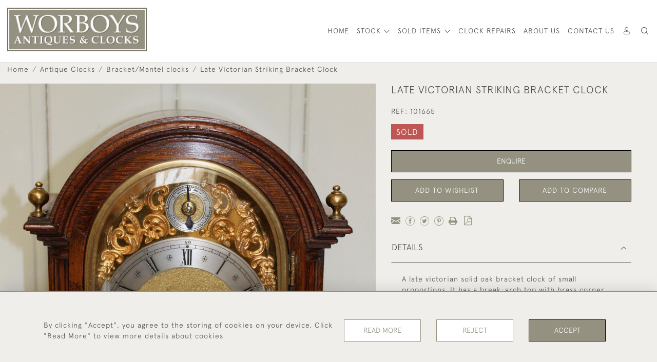

--- FILE ---
content_type: text/html; charset=UTF-8
request_url: https://www.worboysantiques.co.uk/antique-clocks/bracketmantel-clocks/late-victorian-striking-bracket-clock
body_size: 19619
content:
<!DOCTYPE html>
<html lang="en" style="--items-bg:#F0EEEA;
    --body-bg:#F0EEEA;
    --header-bg:#FFFFFF;
    --menu-bg:#FFFFFF;
    --footer-bg:#FFFFFF;
    --colour_text_header:#4C4C4B;
    --colour_text_body :#4C4C4B;
    --colour_text_body_hover:#000000;
    --colour_text_title :#4C4C4B;
    --colour_text_footer :#4C4C4B;
    --colour_background_subscription:#FFFFFF;
    --colour_text_footer_hover :#000000;
    --colour_button_normal:#949180;
    --colour_button_normal_text:#FFFFFF;
    --colour_button_hover:#686657;
    --colour_button_hover_text:#FFFFFF;
    --colour_button_pressed:#4E4C41;
    --colour_button_pressed_text:#FFFFFF;
    --colour_button_border:#000000;
    --colour_text_menu:#4C4C4B;
    --colour_text_menu_hover:#000000;
    --colour_category_images_overlay_background:rgba(104,102,87,0.86);
    --colour_category_images_overlay_text:#FFFFFF;
    --font-name:ApercuLight">
<head>
    <meta charset="utf-8">
    <meta name="viewport" content="width=device-width, initial-scale=1,maximum-scale=1.0, user-scalable=no">
                <meta name="description" content="A late victorian solid oak bracket clock of small proportions. It has a break-arch top with brass corner finials reeded quarter side piliasters and brass bracket feet. The brass bezel has a thick bevel edge glass. It has a brass dial with a silvered chapter ring and a matted centre and a rise and fall dial within the arch to regulate the time keeeping. The 8 day movement strikes the hours and halves on a gong. Made by W&amp;amp;H (Winterhalder and Hofmier of Schwarzwald, Germany) ">
                <meta property="og:url"
          content="https://www.worboysantiques.co.uk/antique-clocks/bracketmantel-clocks/late-victorian-striking-bracket-clock">
    <meta property="og:type"
          content="Product">
    <meta property="og:title"
          content="Late Victorian Striking Bracket Clock">
    <meta property="og:description"
          content="A late victorian solid oak bracket clock of small proportions. It has a break-arch top with brass corner finials reeded quarter side piliasters and brass bracket feet. The brass bezel has a thick bevel edge glass. It has a brass dial with a silvered chapter ring and a matted centre and a rise and fall dial within the arch to regulate the time keeeping. The 8 day movement strikes the hours and halves on a gong. Made by W&amp;amp;H (Winterhalder and Hofmier of Schwarzwald, Germany)">
    <meta property="og:image"
          content="https://seek-unique-co.s3.amazonaws.com/worboys-Ywf3752vaW/stock/627e00cc58943_list_515_101665.jpg">
    <meta property="og:image:width" content="650"/>
    <meta property="og:image:height" content="350"/>
    <meta property="fb:app_id" content="2748979415353430" />

    
<!-- CSRF Token -->
    <meta name="csrf-token" content="o9DzaAl49zuTipeml2Lm3UxBq7ATZeTzQglyAYPS">

    <title class="notranslate">WORBOYS ANTIQUES &amp; CLOCKS</title>
    <link rel="icon" href="https://seek-unique-co.s3.amazonaws.com/worboys-Ywf3752vaW/logo/627bde6bd992e_627bde6bd9930_favicon.jpg" type="image/ico"/>

    
    <!--    froala style-->
    <link href="https://cdn.jsdelivr.net/npm/froala-editor@3.1.0/css/froala_editor.pkgd.min.css" rel="stylesheet"
          type="text/css"/>

    <!-- Fonts -->
    <link rel="stylesheet" href="https://cdnjs.cloudflare.com/ajax/libs/font-awesome/4.7.0/css/font-awesome.min.css"/>
    <link rel="stylesheet" href="https://cdn.jsdelivr.net/npm/simple-scrollbar@latest/simple-scrollbar.css">

    <link rel="preconnect" href="https://fonts.googleapis.com">
    <link rel="preconnect" href="https://fonts.gstatic.com" crossorigin>
    <link href="" rel="stylesheet">
    <!-- Styles -->
    <link
        rel="stylesheet"
        href="https://unpkg.com/simplebar@latest/dist/simplebar.css"
    />
    <link rel="stylesheet" href="https://cdn.jsdelivr.net/npm/bootstrap@4.6.0/dist/css/bootstrap.min.css"
          integrity="sha384-B0vP5xmATw1+K9KRQjQERJvTumQW0nPEzvF6L/Z6nronJ3oUOFUFpCjEUQouq2+l" crossorigin="anonymous">
    <link href="/assets/customer_websites/worboys/css/app.css" rel="stylesheet">
        <link rel='stylesheet prefetch' href='https://cdnjs.cloudflare.com/ajax/libs/slick-carousel/1.6.0/slick.min.css'>
    <link rel="stylesheet" href="https://cdnjs.cloudflare.com/ajax/libs/fancybox/3.0.47/jquery.fancybox.min.css">
    <link href="/assets/customer_websites/worboys/css/pages/product.css" rel="stylesheet">
    <link href="/assets/customer_websites/worboys/css/pages/artist.css" rel="stylesheet">
<!-- Widget Styles -->
        <link rel="stylesheet" href="/assets/widgets/breadcrumb/1.css"/>
    <link href="/assets/widgets/productSingle/6.css" rel="stylesheet">
    <link rel="stylesheet" href="/assets/widgets/relatedItems/2.css">
    <link rel="stylesheet" href="/assets/widgets/enquireModal/2.css"/>
    <link rel="stylesheet" href="/assets/widgets/addToWishList/1.css"/>
    <link rel="stylesheet" href="/assets/widgets/mailToFriendModal/1.css"/>
    <link href="/assets/widgets/searchResult/1.css" rel="stylesheet">
    <link href="/assets/widgets/subscribePopup/1.css" rel="stylesheet">
    <link href="/assets/widgets/subscribePopup/4.css" rel="stylesheet">
    <link href="/assets/widgets/footerSubscribe/1.css" rel="stylesheet">
    <link href="/assets/widgets/cookies/1.css" rel="stylesheet">
    <link href="/assets/widgets/alertMessages/2.css" rel="stylesheet">
    <link href="/assets/widgets/subscribeSelect/1.css" rel="stylesheet">
    <link href="/assets/widgets/menu/1.css" rel="stylesheet">

        <!-- Google AnalyticsService -->
                    <script>
                (function (i, s, o, g, r, a, m) {
                    i['GoogleAnalyticsObject'] = r;
                    i[r] = i[r] || function () {
                        (i[r].q = i[r].q || []).push(arguments)
                    }, i[r].l = 1 * new Date();
                    a = s.createElement(o),
                        m = s.getElementsByTagName(o)[0];
                    a.async = 1;
                    a.src = g;
                    m.parentNode.insertBefore(a, m)
                })(window, document, 'script', 'https://www.google-analytics.com/analytics.js', 'ga');

                ga('create', 'UA-147610805-1', 'auto');
                ga('send', 'pageview');
            </script>
                    
    </head>
<body class="main-container sticky_menu_display">

    <main class="">
        <!--header block-->
        <header class="header-menu position-sticky scroll" id="sticky-header">
    <nav class="navbar navbar-expand-xl container flex-direction-row align-items-stretch">
        <div class="flex-grow-1 navbar-brand-container">
            <a class="navbar-brand p-0 m-0" href="/">
                <picture class="general-logo">
                    <source media="(max-width:567px)"
                            srcset="https://seek-unique-co.s3.amazonaws.com/worboys-Ywf3752vaW/logo/627ba8fc88973_627ba8fc88975_Logo_Edited.jpg">
                    <img src="https://seek-unique-co.s3.amazonaws.com/worboys-Ywf3752vaW/logo/627ba8fc8cae8_627ba8fc8caea_Logo_Edited.jpg"
                         class="logo d-block"
                         alt="Worboys Antiques &amp; Clocks"/>
                </picture>
                <picture>
                    <source media="(max-width:567px)"
                            srcset="https://seek-unique-co.s3.amazonaws.com/worboys-Ywf3752vaW/logo/627ba8fc6f9aa_627ba8fc6f9ab_Logo_Edited.jpg">
                    <img src="https://seek-unique-co.s3.amazonaws.com/worboys-Ywf3752vaW/logo/627ba8fc900bc_627ba8fc900be_Logo_Edited.jpg"
                         class="logo"
                         alt="Worboys Antiques &amp; Clocks"/>
                </picture>
            </a>
        </div>
        <div
            class="d-flex flex-wrap-reverse align-items-center header-menu-two flex-grow-1 flex-lg-grow-0 position-relative">
            <div class="order-lg-2 d-flex flex-grow-1 flex-lg-grow-0">
                <ul class="d-flex mb-0 list-unstyled flex-grow-1 justify-content-between">
                                                                                                                                                                                                                                
                                                                                                                                                                                                                                                                                        
                                                                                                                                                                                                                                                                                                                                                                                                                                                                        <li class="nav-item h-100 position-relative d-flex align-items-center">
                                                                                <div class="dropdown-menu rounded-0 border-0" aria-labelledby="user">
                                            <ul class="list-unstyled list-group">
                                                                                                                                                                                                                                                                                            </ul>
                                        </div>
                                                                                    <a class="nav-link  text-uppercase p-0 " rel="nofollow"
                                               style="--color:#4C4C4B;--hover-color:#000000;--active-color:#000000"
                                               href="/sign-in"
                                               id="user1">
                                                <i class="icon-user_4"></i>
                                            </a>
                                                                            </li>
                                                                                                                                                                                                                                                    <li class="large-header-search">
                                        <div class="position-relative nav-item h-100 search-menu-item d-flex align-items-center
                                        "
     id="focus-parent">
    <a style="--color:#4C4C4B;--hover-color:#000000;--active-color:#000000"
       class="nav-link  text-uppercase p-0 "
       href="#" id="headerSearch"
       role="button" data-toggle="dropdown" aria-haspopup="true" aria-expanded="false">
                    <i class="icon-search-interface-symbol_1"></i>
        
    </a>
    <div class="dropdown-menu search" aria-labelledby="search">
        <form action="/search"
              class="search-box overflow-hidden"
              id="searchBox">
            <div class="w-100">
                <div
                        class="search-box-container flex-wrap border  overflow-hidden
                     d-flex align-items-center w-100 p-2">
                    <input type="hidden" name="spec" value="1">
                    <input type="search" name="name" placeholder="TYPE HERE"
                           id="search_box"
                           data-url="#"
                           class="h-100 border-0 flex-grow-1 search-box__input"
                           value="">
                                        <button
                            class="text-uppercase btn border-0 bg-transparent shadow-none p-0 menu__item__search d-flex align-items-center"
                            id="search_btn">
                        <i class="icon-search-interface-symbol_1 menu__item__search__icon"></i>
                    </button>
                </div>
                                    <div class="d-flex w-100 align-items-center pt-2 pb-3 flex-wrap">
                        <span
                                class="form-check-label mr-3">Show results including</span>
                        <div class="d-flex">
                            <div class="contact-information">
                                <label class="d-flex align-items-center mb-0">
                                    <input type="checkbox" class="d-none"
                                           id="inlineCheckbox2"
                                           value="1"
                                           name="available"
                                           checked>
                                    <span
                                            class="checkbox-container d-block overflow-hidden position-relative"></span>
                                    <span class="mr-2 form-check-label  search-label">
                                        Available Items
                                    </span>
                                </label>
                            </div>

                            <div class="contact-information ml-3">
                                <label class="d-flex align-items-center mb-0">
                                    <input type="checkbox" class="d-none"
                                           id="inlineCheckbox3"
                                           value="1"
                                           name="sold"
                                            >
                                    <span
                                            class="checkbox-container d-block overflow-hidden position-relative"></span>
                                    <span class="mr-2 form-check-label  search-label">
                                        Sold Items
                                    </span>
                                </label>
                            </div>
                        </div>
                    </div>
                            </div>
            <div class="search-result w-100 overflow-hidden" style="display: none"></div>
        </form>
    </div>
</div>
                                    </li>
                                                                                                                            
                    <li class="position-relative nav-item h-100 position-relative d-flex align-items-center d-xl-none">
                        <button class="navbar-toggler" type="button"
                                data-toggle="modal" data-target="#headerMenuMobile">
                            <span class="navbar-toggler-icon"></span>
                        </button>
                    </li>
                </ul>
            </div>
            <div class="collapse navbar-collapse order-lg-1 flex-grow-0" id="navbarSupportedContent">
                <ul class="navbar-nav mr-auto">
                                                                                                        <li class="nav-item h-100 position-relative d-flex align-items-center menu__item"
                                style="--color:#4C4C4B;--hover-color:#000000;--active-color:#000000;">
                                <a href="/"
                                   class="nav-link text-uppercase p-0 ">
                                    HOME
                                </a>
                            </li>
                                                <li class="nav-item h-100 dropdown position-static d-flex align-items-center
                                          menu__item mega-menu-item">
                            <a class="nav-link dropdown-toggle text-uppercase p-0 text-nowrap" id="navbarStrock"
                               role="button"
                               data-toggle="dropdown"
                               style="--color:#4C4C4B;--hover-color:#000000;--active-color:#000000"
                               aria-haspopup="true" aria-expanded="false" href="">
                                STOCK
                            </a>
                            <div class="dropdown-menu mega-menu-container bg-transparent p-0">
    <div class="mega-menu m-0 overflow-auto  rounded-0 " ss-container>
        <button type="button"
                style="--color:#4C4C4B;--hover-color:#000000;--active-color:#000000;"
                class="btn bg-transparent border-0 shadow-none position-absolute d-xl-none close-dropdown">
            <i class="icon-cancel_1"></i>
        </button>
        <div class="d-flex flex-wrap py-2 ss-items-container ">
                                                <div class="d-flex flex-wrap w-100 categories-menu-items">
                                                                                                                                                <div
                                    class="col-sm-6 col-lg dropdown__menu__item px-2 border-0 flex-grow-1">
                                    <a class="dropdown__menu__item__link  d-block px-0 text-uppercase p-3 text-decoration-none text-center "
                                       style="--color:#4C4C4B;--hover-color:#000000;--active-color:#000000"
                                       target=""
                                       href="/stock/latest-arrivals">New Arrivals</a>
                                </div>
                                                                                                                                                                            <div
                                    class="col-sm-6 col-lg dropdown__menu__item px-2 border-0 flex-grow-1">
                                    <a class="dropdown__menu__item__link  d-block px-0 text-uppercase p-3 text-decoration-none text-center "
                                       style="--color:#4C4C4B;--hover-color:#000000;--active-color:#000000"
                                       target=""
                                       href="/stock/featured">Featured Items</a>
                                </div>
                                                                                                                                                                            <div
                                    class="col-sm-6 col-lg dropdown__menu__item px-2 border-0 flex-grow-1">
                                    <a class="dropdown__menu__item__link  d-block px-0 text-uppercase p-3 text-decoration-none text-center "
                                       style="--color:#4C4C4B;--hover-color:#000000;--active-color:#000000"
                                       target=""
                                       href="/stock">View All Items</a>
                                </div>
                                                                        </div>
                
                                    
                                                <div class="col-sm-6 col-lg-3 dropdown__menu__item px-2 ">
                            <div class="px-3">
                                <a href="/stock/antique-clocks"
                                   style="--color:#4C4C4B;--hover-color:#000000;--active-color:#000000"
                                   class=" dropdown-item px-0 text-uppercase ">Antique Clocks
                                </a>

                                                                    <ul class="submenu list-unstyled">
                                        <li>
                                            <a href="/stock/antique-clocks"
                                               style="--color:#4C4C4B;--hover-color:#000000;--active-color:#000000"
                                               class="  text-decoration-none">
                                                View All
                                            </a>
                                        </li>
                                                                                                                                <li class="">
                                                <a href="/stock/antique-clocks/barometers"
                                                   style="--color:#4C4C4B;--hover-color:#000000;--active-color:#000000"
                                                   class="  text-decoration-none">Barometers</a>
                                            </li>
                                                                                                                                <li class="">
                                                <a href="/stock/antique-clocks/bracketmantel-clocks"
                                                   style="--color:#4C4C4B;--hover-color:#000000;--active-color:#000000"
                                                   class="  text-decoration-none">Bracket/Mantel clocks</a>
                                            </li>
                                                                                                                                <li class="">
                                                <a href="/stock/antique-clocks/carriage-clocks"
                                                   style="--color:#4C4C4B;--hover-color:#000000;--active-color:#000000"
                                                   class="  text-decoration-none">Carriage Clocks</a>
                                            </li>
                                                                                                                                <li class="">
                                                <a href="/stock/antique-clocks/cuckoonovelty-clocks"
                                                   style="--color:#4C4C4B;--hover-color:#000000;--active-color:#000000"
                                                   class="  text-decoration-none">Cuckoo/Novelty Clocks</a>
                                            </li>
                                                                                                                                <li class="">
                                                <a href="/stock/antique-clocks/longcasegrandfather-clocks"
                                                   style="--color:#4C4C4B;--hover-color:#000000;--active-color:#000000"
                                                   class="  text-decoration-none">Longcase/Grandfather Clocks</a>
                                            </li>
                                                                                                                                <li class="">
                                                <a href="/stock/antique-clocks/wall-clocks"
                                                   style="--color:#4C4C4B;--hover-color:#000000;--active-color:#000000"
                                                   class="  text-decoration-none">Wall Clocks</a>
                                            </li>
                                                                            </ul>
                                
                            </div>
                        </div>
                    
                                                <div class="col-sm-6 col-lg-3 dropdown__menu__item px-2 ">
                            <div class="px-3">
                                <a href="/stock/antique-furniture"
                                   style="--color:#4C4C4B;--hover-color:#000000;--active-color:#000000"
                                   class=" dropdown-item px-0 text-uppercase ">Antique Furniture
                                </a>

                                                                    <ul class="submenu list-unstyled">
                                        <li>
                                            <a href="/stock/antique-furniture"
                                               style="--color:#4C4C4B;--hover-color:#000000;--active-color:#000000"
                                               class="  text-decoration-none">
                                                View All
                                            </a>
                                        </li>
                                                                                                                                <li class="">
                                                <a href="/stock/antique-furniture/bookcases"
                                                   style="--color:#4C4C4B;--hover-color:#000000;--active-color:#000000"
                                                   class="  text-decoration-none">Bookcases</a>
                                            </li>
                                                                                                                                <li class="">
                                                <a href="/stock/antique-furniture/cabinets"
                                                   style="--color:#4C4C4B;--hover-color:#000000;--active-color:#000000"
                                                   class="  text-decoration-none">Cabinets</a>
                                            </li>
                                                                                                                                <li class="">
                                                <a href="/stock/antique-furniture/desks"
                                                   style="--color:#4C4C4B;--hover-color:#000000;--active-color:#000000"
                                                   class="  text-decoration-none">Desks</a>
                                            </li>
                                                                                                                                <li class="">
                                                <a href="/stock/antique-furniture/wardrobes"
                                                   style="--color:#4C4C4B;--hover-color:#000000;--active-color:#000000"
                                                   class="  text-decoration-none">Wardrobes</a>
                                            </li>
                                                                                                                                <li class="">
                                                <a href="/stock/antique-furniture/chairs-and-seating"
                                                   style="--color:#4C4C4B;--hover-color:#000000;--active-color:#000000"
                                                   class="  text-decoration-none">Chairs and Seating</a>
                                            </li>
                                                                                                                                <li class="">
                                                <a href="/stock/antique-furniture/chest-of-drawers"
                                                   style="--color:#4C4C4B;--hover-color:#000000;--active-color:#000000"
                                                   class="  text-decoration-none">Chest of Drawers</a>
                                            </li>
                                                                                                                                <li class="">
                                                <a href="/stock/antique-furniture/tables"
                                                   style="--color:#4C4C4B;--hover-color:#000000;--active-color:#000000"
                                                   class="  text-decoration-none">Tables</a>
                                            </li>
                                                                                                                                <li class="">
                                                <a href="/stock/antique-furniture/wall-cabinets"
                                                   style="--color:#4C4C4B;--hover-color:#000000;--active-color:#000000"
                                                   class="  text-decoration-none">Wall Cabinets</a>
                                            </li>
                                                                                                                                <li class="">
                                                <a href="/stock/antique-furniture/shelves"
                                                   style="--color:#4C4C4B;--hover-color:#000000;--active-color:#000000"
                                                   class="  text-decoration-none">Shelves</a>
                                            </li>
                                                                                                                                <li class="">
                                                <a href="/stock/antique-furniture/mirrors"
                                                   style="--color:#4C4C4B;--hover-color:#000000;--active-color:#000000"
                                                   class="  text-decoration-none">Mirrors</a>
                                            </li>
                                                                            </ul>
                                
                            </div>
                        </div>
                    
                                                <div class="col-sm-6 col-lg-3 dropdown__menu__item px-2 ">
                            <div class="px-3">
                                <a href="/stock/other-items"
                                   style="--color:#4C4C4B;--hover-color:#000000;--active-color:#000000"
                                   class=" dropdown-item px-0 text-uppercase ">Other Items
                                </a>

                                                                    <ul class="submenu list-unstyled">
                                        <li>
                                            <a href="/stock/other-items"
                                               style="--color:#4C4C4B;--hover-color:#000000;--active-color:#000000"
                                               class="  text-decoration-none">
                                                View All
                                            </a>
                                        </li>
                                                                                                                                <li class="">
                                                <a href="/stock/other-items/watches"
                                                   style="--color:#4C4C4B;--hover-color:#000000;--active-color:#000000"
                                                   class="  text-decoration-none">Watches</a>
                                            </li>
                                                                                                                                <li class="">
                                                <a href="/stock/other-items/lighting"
                                                   style="--color:#4C4C4B;--hover-color:#000000;--active-color:#000000"
                                                   class="  text-decoration-none">Lighting</a>
                                            </li>
                                                                                                                                <li class="">
                                                <a href="/stock/other-items/ceramics"
                                                   style="--color:#4C4C4B;--hover-color:#000000;--active-color:#000000"
                                                   class="  text-decoration-none">Ceramics</a>
                                            </li>
                                                                                                                                <li class="">
                                                <a href="/stock/other-items/unusual-antiques"
                                                   style="--color:#4C4C4B;--hover-color:#000000;--active-color:#000000"
                                                   class="  text-decoration-none">Unusual Antiques</a>
                                            </li>
                                                                                                                                <li class="">
                                                <a href="/stock/other-items/silver"
                                                   style="--color:#4C4C4B;--hover-color:#000000;--active-color:#000000"
                                                   class="  text-decoration-none">Silver</a>
                                            </li>
                                                                                                                                <li class="">
                                                <a href="/stock/other-items/rocking-horses"
                                                   style="--color:#4C4C4B;--hover-color:#000000;--active-color:#000000"
                                                   class="  text-decoration-none">Rocking Horses</a>
                                            </li>
                                                                                                                                <li class="">
                                                <a href="/stock/other-items/pictures"
                                                   style="--color:#4C4C4B;--hover-color:#000000;--active-color:#000000"
                                                   class="  text-decoration-none">Pictures</a>
                                            </li>
                                                                                                                                <li class="">
                                                <a href="/stock/other-items/metalware"
                                                   style="--color:#4C4C4B;--hover-color:#000000;--active-color:#000000"
                                                   class="  text-decoration-none">Metalware</a>
                                            </li>
                                                                                                                                <li class="">
                                                <a href="/stock/other-items/kitchenalia"
                                                   style="--color:#4C4C4B;--hover-color:#000000;--active-color:#000000"
                                                   class="  text-decoration-none">Kitchenalia</a>
                                            </li>
                                                                                                                                <li class="">
                                                <a href="/stock/other-items/globes"
                                                   style="--color:#4C4C4B;--hover-color:#000000;--active-color:#000000"
                                                   class="  text-decoration-none">Globes</a>
                                            </li>
                                                                                                                                <li class="">
                                                <a href="/stock/other-items/boxes-caddies-desktop-and-stationary-items"
                                                   style="--color:#4C4C4B;--hover-color:#000000;--active-color:#000000"
                                                   class="  text-decoration-none">Boxes, Caddies, Desktop and Stationary Items</a>
                                            </li>
                                                                                                                                <li class="">
                                                <a href="/stock/other-items/miscellaneous"
                                                   style="--color:#4C4C4B;--hover-color:#000000;--active-color:#000000"
                                                   class="  text-decoration-none">Miscellaneous</a>
                                            </li>
                                                                            </ul>
                                
                            </div>
                        </div>
                                                        </div>
    </div>
    <button type="button"
            class="position-absolute  scroll-bottom icon-arrow shadow-none btn rounded-circle p-0 align-items-center justify-content-center"></button>
</div>



                        </li>
                                                                                                                                                                                                                                                                                                                                                                                                                                                                <li class="nav-item h-100 dropdown position-static d-flex align-items-center
                                          menu__item justify-content-center mega-menu-item">
                                <a class="nav-link dropdown-toggle text-uppercase p-0
                                      dropdown-toggle  "
                                   style="--color:#4C4C4B;--hover-color:#000000;--active-color:#000000"
                                   data-toggle="dropdown" id="cat_archive"
                                   href="" role="button"
                                   aria-expanded="false"
                                   aria-haspopup="true">
                                    <span>SOLD ITEMS</span>
                                </a>
                                <div class="dropdown-menu mega-menu-container bg-transparent p-0">
    <div class="mega-menu m-0 overflow-auto  rounded-0 " ss-container>
        <button type="button"
                style="--color:#4C4C4B;--hover-color:#000000;--active-color:#000000;"
                class="btn bg-transparent border-0 shadow-none position-absolute d-xl-none close-dropdown">
            <i class="icon-cancel_1"></i>
        </button>
        <div class="d-flex flex-wrap py-2 ss-items-container archive-menu">
                            
                                    
                                                <div class="col-sm-6 col-lg-3 dropdown__menu__item px-2 ">
                            <div class="px-3">
                                <a href="/archive/antique-clocks"
                                   style="--color:#4C4C4B;--hover-color:#000000;--active-color:#000000"
                                   class=" dropdown-item px-0 text-uppercase ">Antique Clocks
                                </a>

                                                                    <ul class="submenu list-unstyled">
                                        <li>
                                            <a href="/archive/antique-clocks"
                                               style="--color:#4C4C4B;--hover-color:#000000;--active-color:#000000"
                                               class="  text-decoration-none">
                                                View All
                                            </a>
                                        </li>
                                                                                                                                <li class="">
                                                <a href="/archive/antique-clocks/barometers"
                                                   style="--color:#4C4C4B;--hover-color:#000000;--active-color:#000000"
                                                   class="  text-decoration-none">Barometers</a>
                                            </li>
                                                                                                                                <li class="">
                                                <a href="/archive/antique-clocks/bracketmantel-clocks"
                                                   style="--color:#4C4C4B;--hover-color:#000000;--active-color:#000000"
                                                   class="  text-decoration-none">Bracket/Mantel clocks</a>
                                            </li>
                                                                                                                                <li class="">
                                                <a href="/archive/antique-clocks/carriage-clocks"
                                                   style="--color:#4C4C4B;--hover-color:#000000;--active-color:#000000"
                                                   class="  text-decoration-none">Carriage Clocks</a>
                                            </li>
                                                                                                                                <li class="">
                                                <a href="/archive/antique-clocks/cuckoonovelty-clocks"
                                                   style="--color:#4C4C4B;--hover-color:#000000;--active-color:#000000"
                                                   class="  text-decoration-none">Cuckoo/Novelty Clocks</a>
                                            </li>
                                                                                                                                <li class="">
                                                <a href="/archive/antique-clocks/longcasegrandfather-clocks"
                                                   style="--color:#4C4C4B;--hover-color:#000000;--active-color:#000000"
                                                   class="  text-decoration-none">Longcase/Grandfather Clocks</a>
                                            </li>
                                                                                                                                <li class="">
                                                <a href="/archive/antique-clocks/wall-clocks"
                                                   style="--color:#4C4C4B;--hover-color:#000000;--active-color:#000000"
                                                   class="  text-decoration-none">Wall Clocks</a>
                                            </li>
                                                                            </ul>
                                
                            </div>
                        </div>
                    
                                                <div class="col-sm-6 col-lg-3 dropdown__menu__item px-2 ">
                            <div class="px-3">
                                <a href="/archive/antique-furniture"
                                   style="--color:#4C4C4B;--hover-color:#000000;--active-color:#000000"
                                   class=" dropdown-item px-0 text-uppercase ">Antique Furniture
                                </a>

                                                                    <ul class="submenu list-unstyled">
                                        <li>
                                            <a href="/archive/antique-furniture"
                                               style="--color:#4C4C4B;--hover-color:#000000;--active-color:#000000"
                                               class="  text-decoration-none">
                                                View All
                                            </a>
                                        </li>
                                                                                                                                <li class="">
                                                <a href="/archive/antique-furniture/bookcases"
                                                   style="--color:#4C4C4B;--hover-color:#000000;--active-color:#000000"
                                                   class="  text-decoration-none">Bookcases</a>
                                            </li>
                                                                                                                                <li class="">
                                                <a href="/archive/antique-furniture/cabinets"
                                                   style="--color:#4C4C4B;--hover-color:#000000;--active-color:#000000"
                                                   class="  text-decoration-none">Cabinets</a>
                                            </li>
                                                                                                                                <li class="">
                                                <a href="/archive/antique-furniture/desks"
                                                   style="--color:#4C4C4B;--hover-color:#000000;--active-color:#000000"
                                                   class="  text-decoration-none">Desks</a>
                                            </li>
                                                                                                                                <li class="">
                                                <a href="/archive/antique-furniture/wardrobes"
                                                   style="--color:#4C4C4B;--hover-color:#000000;--active-color:#000000"
                                                   class="  text-decoration-none">Wardrobes</a>
                                            </li>
                                                                                                                                <li class="">
                                                <a href="/archive/antique-furniture/chairs-and-seating"
                                                   style="--color:#4C4C4B;--hover-color:#000000;--active-color:#000000"
                                                   class="  text-decoration-none">Chairs and Seating</a>
                                            </li>
                                                                                                                                <li class="">
                                                <a href="/archive/antique-furniture/chest-of-drawers"
                                                   style="--color:#4C4C4B;--hover-color:#000000;--active-color:#000000"
                                                   class="  text-decoration-none">Chest of Drawers</a>
                                            </li>
                                                                                                                                <li class="">
                                                <a href="/archive/antique-furniture/tables"
                                                   style="--color:#4C4C4B;--hover-color:#000000;--active-color:#000000"
                                                   class="  text-decoration-none">Tables</a>
                                            </li>
                                                                                                                                <li class="">
                                                <a href="/archive/antique-furniture/wall-cabinets"
                                                   style="--color:#4C4C4B;--hover-color:#000000;--active-color:#000000"
                                                   class="  text-decoration-none">Wall Cabinets</a>
                                            </li>
                                                                                                                                <li class="">
                                                <a href="/archive/antique-furniture/shelves"
                                                   style="--color:#4C4C4B;--hover-color:#000000;--active-color:#000000"
                                                   class="  text-decoration-none">Shelves</a>
                                            </li>
                                                                                                                                <li class="">
                                                <a href="/archive/antique-furniture/mirrors"
                                                   style="--color:#4C4C4B;--hover-color:#000000;--active-color:#000000"
                                                   class="  text-decoration-none">Mirrors</a>
                                            </li>
                                                                            </ul>
                                
                            </div>
                        </div>
                    
                                                <div class="col-sm-6 col-lg-3 dropdown__menu__item px-2 ">
                            <div class="px-3">
                                <a href="/archive/other-items"
                                   style="--color:#4C4C4B;--hover-color:#000000;--active-color:#000000"
                                   class=" dropdown-item px-0 text-uppercase ">Other Items
                                </a>

                                                                    <ul class="submenu list-unstyled">
                                        <li>
                                            <a href="/archive/other-items"
                                               style="--color:#4C4C4B;--hover-color:#000000;--active-color:#000000"
                                               class="  text-decoration-none">
                                                View All
                                            </a>
                                        </li>
                                                                                                                                <li class="">
                                                <a href="/archive/other-items/watches"
                                                   style="--color:#4C4C4B;--hover-color:#000000;--active-color:#000000"
                                                   class="  text-decoration-none">Watches</a>
                                            </li>
                                                                                                                                <li class="">
                                                <a href="/archive/other-items/lighting"
                                                   style="--color:#4C4C4B;--hover-color:#000000;--active-color:#000000"
                                                   class="  text-decoration-none">Lighting</a>
                                            </li>
                                                                                                                                <li class="">
                                                <a href="/archive/other-items/ceramics"
                                                   style="--color:#4C4C4B;--hover-color:#000000;--active-color:#000000"
                                                   class="  text-decoration-none">Ceramics</a>
                                            </li>
                                                                                                                                <li class="">
                                                <a href="/archive/other-items/unusual-antiques"
                                                   style="--color:#4C4C4B;--hover-color:#000000;--active-color:#000000"
                                                   class="  text-decoration-none">Unusual Antiques</a>
                                            </li>
                                                                                                                                <li class="">
                                                <a href="/archive/other-items/silver"
                                                   style="--color:#4C4C4B;--hover-color:#000000;--active-color:#000000"
                                                   class="  text-decoration-none">Silver</a>
                                            </li>
                                                                                                                                <li class="">
                                                <a href="/archive/other-items/rocking-horses"
                                                   style="--color:#4C4C4B;--hover-color:#000000;--active-color:#000000"
                                                   class="  text-decoration-none">Rocking Horses</a>
                                            </li>
                                                                                                                                <li class="">
                                                <a href="/archive/other-items/pictures"
                                                   style="--color:#4C4C4B;--hover-color:#000000;--active-color:#000000"
                                                   class="  text-decoration-none">Pictures</a>
                                            </li>
                                                                                                                                <li class="">
                                                <a href="/archive/other-items/metalware"
                                                   style="--color:#4C4C4B;--hover-color:#000000;--active-color:#000000"
                                                   class="  text-decoration-none">Metalware</a>
                                            </li>
                                                                                                                                <li class="">
                                                <a href="/archive/other-items/kitchenalia"
                                                   style="--color:#4C4C4B;--hover-color:#000000;--active-color:#000000"
                                                   class="  text-decoration-none">Kitchenalia</a>
                                            </li>
                                                                                                                                <li class="">
                                                <a href="/archive/other-items/globes"
                                                   style="--color:#4C4C4B;--hover-color:#000000;--active-color:#000000"
                                                   class="  text-decoration-none">Globes</a>
                                            </li>
                                                                                                                                <li class="">
                                                <a href="/archive/other-items/boxes-caddies-desktop-and-stationary-items"
                                                   style="--color:#4C4C4B;--hover-color:#000000;--active-color:#000000"
                                                   class="  text-decoration-none">Boxes, Caddies, Desktop and Stationary Items</a>
                                            </li>
                                                                                                                                <li class="">
                                                <a href="/archive/other-items/miscellaneous"
                                                   style="--color:#4C4C4B;--hover-color:#000000;--active-color:#000000"
                                                   class="  text-decoration-none">Miscellaneous</a>
                                            </li>
                                                                            </ul>
                                
                            </div>
                        </div>
                                                        </div>
    </div>
    <button type="button"
            class="position-absolute  scroll-bottom icon-arrow shadow-none btn rounded-circle p-0 align-items-center justify-content-center"></button>
</div>



                            </li>
                                                                                                                                                                                                                                                                                                                                                                                                                                                                                                                                                                                                                                                                                                                                                                                                                                                                                                                                                                                                            <li class="nav-item h-100 position-relative d-flex align-items-center
                                          menu__item ">
                                        <a target=""
                                           style="--color:#4C4C4B;--hover-color:#000000;--active-color:#000000"
                                           href="/blog"
                                           class=" nav-link text-uppercase p-0
                                       ">Clock Repairs</a>
                                    </li>
                                                                                                                                                                                                                                                                                                            <li class="nav-item h-100 position-relative d-flex align-items-center
                                          menu__item ">
                                        <a target=""
                                           style="--color:#4C4C4B;--hover-color:#000000;--active-color:#000000"
                                           href="/our-story"
                                           class=" nav-link text-uppercase p-0
                                       ">About Us</a>
                                    </li>
                                                                                                                                                                                                    <li class="nav-item h-100 position-relative d-flex align-items-center
                                          menu__item ">
                                        <a target=""
                                           style="--color:#4C4C4B;--hover-color:#000000;--active-color:#000000"
                                           href="/contact-us"
                                           class=" nav-link text-uppercase p-0
                                       ">Contact Us</a>
                                    </li>
                                                                                    
                                    </ul>
            </div>
        </div>
    </nav>
</header>

<div class="modal fade" id="headerMenuMobile" tabindex="-1" role="dialog" aria-labelledby="headerMenuMobileLabel"
     aria-hidden="true">
    <div class="modal-dialog header-menu-mobile w-100 m-0 overflow-hidden" role="document">
        <div class="modal-content h-100 rounded-0 border-0">
            <div class="modal-header border-0">
                <a class="navbar-brand p-0 my-0 mx-auto mobile-menu-logo" href="/">
                    <img src="https://seek-unique-co.s3.amazonaws.com/worboys-Ywf3752vaW/logo/627ba8fc8cae8_627ba8fc8caea_Logo_Edited.jpg"
                         class="logo"
                         alt="Worboys Antiques &amp; Clocks"/>
                </a>
                <button type="button" class="close mobile-menu-close position-absolute" data-dismiss="modal"
                        aria-label="Close">
                    <span aria-hidden="true">
                        <i class="icon-cancel_1"></i>
                    </span>
                </button>
            </div>
            <div class="modal-body overflow-auto">
                <ul class="list-unstyled mb-0 mobile-menu-items">
                                                                                                        <li class="nav-item h-100 dropdown position-static
                                          menu__item py-3 text-center">
                                <a href="/"
                                   class="nav-link text-uppercase p-0 d-inline  ">
                                    HOME
                                </a>
                            </li>
                                                <li class="nav-item h-100 dropdown position-static
                                          menu__item py-3 text-center">
                            <button
                                class="nav-link dropdown-toggle text-uppercase px-0 mx-auto py-0 bg-transparent border-0 w-auto"
                                type="button" data-toggle="collapse" data-target="#collapseExample"
                                style="--color:#4C4C4B;--hover-color:#000000;--active-color:#000000"
                                aria-expanded="false" aria-controls="collapseExample">
                                STOCK
                            </button>
                            <div class="collapse" id="collapseExample">
                                <div class="px-2 text-center">
                                    <ul class="m-0 list-unstyled">
                                                                                                                                                                                                                                            <li class="text-center py-3">
                                                        <a class="dropdown-item text-uppercase d-inline dropdown__menu__item__link-mobile"
                                                           style="--color:#4C4C4B;--hover-color:#000000;--active-color:#000000"
                                                           target=""
                                                           href="/stock/latest-arrivals">New Arrivals</a>
                                                    </li>
                                                                                                                                                                                                                                                    <li class="text-center py-3">
                                                        <a class="dropdown-item text-uppercase d-inline dropdown__menu__item__link-mobile"
                                                           style="--color:#4C4C4B;--hover-color:#000000;--active-color:#000000"
                                                           target=""
                                                           href="/stock/featured">Featured Items</a>
                                                    </li>
                                                                                                                                                                                                                                                    <li class="text-center py-3">
                                                        <a class="dropdown-item text-uppercase d-inline dropdown__menu__item__link-mobile"
                                                           style="--color:#4C4C4B;--hover-color:#000000;--active-color:#000000"
                                                           target=""
                                                           href="/stock">View All Items</a>
                                                    </li>
                                                                                                                                                                                                                                                                                                <li class="text-center py-3">
                                                        <button
                                                            class="nav-link dropdown-toggle text-uppercase p-0 mx-auto py-0 bg-transparent border-0 w-auto
                                                dropdown-toggle "
                                                            style="--color:#4C4C4B;--hover-color:#000000;--active-color:#000000"
                                                            type="button" data-toggle="collapse"
                                                            data-target="#cat_4679"
                                                            aria-expanded="false"
                                                            aria-controls="cat_4679">
                                                            Antique Clocks
                                                        </button>
                                                    </li>
                                                                                                                                                    <li>
                                                        <ul class="submenu list-unstyled collapse pb-3"
                                                            id="cat_4679">
                                                            <li class="px-0  py-3 ">
                                                                <a href="/stock/antique-clocks"
                                                                   class=" text-uppercase text-decoration-none">
                                                                    View All
                                                                </a>
                                                            </li>
                                                                                                                            <li class="px-0 py-3 ">
                                                                    <a href="/stock/antique-clocks/barometers"
                                                                       style="--color:#4C4C4B;--hover-color:#000000;--active-color:#000000"
                                                                       class="text-uppercase text-decoration-none">Barometers</a>
                                                                </li>
                                                                                                                            <li class="px-0 py-3 ">
                                                                    <a href="/stock/antique-clocks/bracketmantel-clocks"
                                                                       style="--color:#4C4C4B;--hover-color:#000000;--active-color:#000000"
                                                                       class="text-uppercase text-decoration-none">Bracket/Mantel clocks</a>
                                                                </li>
                                                                                                                            <li class="px-0 py-3 ">
                                                                    <a href="/stock/antique-clocks/carriage-clocks"
                                                                       style="--color:#4C4C4B;--hover-color:#000000;--active-color:#000000"
                                                                       class="text-uppercase text-decoration-none">Carriage Clocks</a>
                                                                </li>
                                                                                                                            <li class="px-0 py-3 ">
                                                                    <a href="/stock/antique-clocks/cuckoonovelty-clocks"
                                                                       style="--color:#4C4C4B;--hover-color:#000000;--active-color:#000000"
                                                                       class="text-uppercase text-decoration-none">Cuckoo/Novelty Clocks</a>
                                                                </li>
                                                                                                                            <li class="px-0 py-3 ">
                                                                    <a href="/stock/antique-clocks/longcasegrandfather-clocks"
                                                                       style="--color:#4C4C4B;--hover-color:#000000;--active-color:#000000"
                                                                       class="text-uppercase text-decoration-none">Longcase/Grandfather Clocks</a>
                                                                </li>
                                                                                                                            <li class="px-0 py-3 ">
                                                                    <a href="/stock/antique-clocks/wall-clocks"
                                                                       style="--color:#4C4C4B;--hover-color:#000000;--active-color:#000000"
                                                                       class="text-uppercase text-decoration-none">Wall Clocks</a>
                                                                </li>
                                                                                                                    </ul>
                                                    </li>
                                                                                                                                                                                                                                                    <li class="text-center py-3">
                                                        <button
                                                            class="nav-link dropdown-toggle text-uppercase p-0 mx-auto py-0 bg-transparent border-0 w-auto
                                                dropdown-toggle "
                                                            style="--color:#4C4C4B;--hover-color:#000000;--active-color:#000000"
                                                            type="button" data-toggle="collapse"
                                                            data-target="#cat_4680"
                                                            aria-expanded="false"
                                                            aria-controls="cat_4680">
                                                            Antique Furniture
                                                        </button>
                                                    </li>
                                                                                                                                                    <li>
                                                        <ul class="submenu list-unstyled collapse pb-3"
                                                            id="cat_4680">
                                                            <li class="px-0  py-3 ">
                                                                <a href="/stock/antique-furniture"
                                                                   class=" text-uppercase text-decoration-none">
                                                                    View All
                                                                </a>
                                                            </li>
                                                                                                                            <li class="px-0 py-3 ">
                                                                    <a href="/stock/antique-furniture/bookcases"
                                                                       style="--color:#4C4C4B;--hover-color:#000000;--active-color:#000000"
                                                                       class="text-uppercase text-decoration-none">Bookcases</a>
                                                                </li>
                                                                                                                            <li class="px-0 py-3 ">
                                                                    <a href="/stock/antique-furniture/cabinets"
                                                                       style="--color:#4C4C4B;--hover-color:#000000;--active-color:#000000"
                                                                       class="text-uppercase text-decoration-none">Cabinets</a>
                                                                </li>
                                                                                                                            <li class="px-0 py-3 ">
                                                                    <a href="/stock/antique-furniture/desks"
                                                                       style="--color:#4C4C4B;--hover-color:#000000;--active-color:#000000"
                                                                       class="text-uppercase text-decoration-none">Desks</a>
                                                                </li>
                                                                                                                            <li class="px-0 py-3 ">
                                                                    <a href="/stock/antique-furniture/wardrobes"
                                                                       style="--color:#4C4C4B;--hover-color:#000000;--active-color:#000000"
                                                                       class="text-uppercase text-decoration-none">Wardrobes</a>
                                                                </li>
                                                                                                                            <li class="px-0 py-3 ">
                                                                    <a href="/stock/antique-furniture/chairs-and-seating"
                                                                       style="--color:#4C4C4B;--hover-color:#000000;--active-color:#000000"
                                                                       class="text-uppercase text-decoration-none">Chairs and Seating</a>
                                                                </li>
                                                                                                                            <li class="px-0 py-3 ">
                                                                    <a href="/stock/antique-furniture/chest-of-drawers"
                                                                       style="--color:#4C4C4B;--hover-color:#000000;--active-color:#000000"
                                                                       class="text-uppercase text-decoration-none">Chest of Drawers</a>
                                                                </li>
                                                                                                                            <li class="px-0 py-3 ">
                                                                    <a href="/stock/antique-furniture/tables"
                                                                       style="--color:#4C4C4B;--hover-color:#000000;--active-color:#000000"
                                                                       class="text-uppercase text-decoration-none">Tables</a>
                                                                </li>
                                                                                                                            <li class="px-0 py-3 ">
                                                                    <a href="/stock/antique-furniture/wall-cabinets"
                                                                       style="--color:#4C4C4B;--hover-color:#000000;--active-color:#000000"
                                                                       class="text-uppercase text-decoration-none">Wall Cabinets</a>
                                                                </li>
                                                                                                                            <li class="px-0 py-3 ">
                                                                    <a href="/stock/antique-furniture/shelves"
                                                                       style="--color:#4C4C4B;--hover-color:#000000;--active-color:#000000"
                                                                       class="text-uppercase text-decoration-none">Shelves</a>
                                                                </li>
                                                                                                                            <li class="px-0 py-3 ">
                                                                    <a href="/stock/antique-furniture/mirrors"
                                                                       style="--color:#4C4C4B;--hover-color:#000000;--active-color:#000000"
                                                                       class="text-uppercase text-decoration-none">Mirrors</a>
                                                                </li>
                                                                                                                    </ul>
                                                    </li>
                                                                                                                                                                                                                                                    <li class="text-center py-3">
                                                        <button
                                                            class="nav-link dropdown-toggle text-uppercase p-0 mx-auto py-0 bg-transparent border-0 w-auto
                                                dropdown-toggle "
                                                            style="--color:#4C4C4B;--hover-color:#000000;--active-color:#000000"
                                                            type="button" data-toggle="collapse"
                                                            data-target="#cat_5051"
                                                            aria-expanded="false"
                                                            aria-controls="cat_5051">
                                                            Other Items
                                                        </button>
                                                    </li>
                                                                                                                                                    <li>
                                                        <ul class="submenu list-unstyled collapse pb-3"
                                                            id="cat_5051">
                                                            <li class="px-0  py-3 ">
                                                                <a href="/stock/other-items"
                                                                   class=" text-uppercase text-decoration-none">
                                                                    View All
                                                                </a>
                                                            </li>
                                                                                                                            <li class="px-0 py-3 ">
                                                                    <a href="/stock/other-items/watches"
                                                                       style="--color:#4C4C4B;--hover-color:#000000;--active-color:#000000"
                                                                       class="text-uppercase text-decoration-none">Watches</a>
                                                                </li>
                                                                                                                            <li class="px-0 py-3 ">
                                                                    <a href="/stock/other-items/lighting"
                                                                       style="--color:#4C4C4B;--hover-color:#000000;--active-color:#000000"
                                                                       class="text-uppercase text-decoration-none">Lighting</a>
                                                                </li>
                                                                                                                            <li class="px-0 py-3 ">
                                                                    <a href="/stock/other-items/ceramics"
                                                                       style="--color:#4C4C4B;--hover-color:#000000;--active-color:#000000"
                                                                       class="text-uppercase text-decoration-none">Ceramics</a>
                                                                </li>
                                                                                                                            <li class="px-0 py-3 ">
                                                                    <a href="/stock/other-items/unusual-antiques"
                                                                       style="--color:#4C4C4B;--hover-color:#000000;--active-color:#000000"
                                                                       class="text-uppercase text-decoration-none">Unusual Antiques</a>
                                                                </li>
                                                                                                                            <li class="px-0 py-3 ">
                                                                    <a href="/stock/other-items/silver"
                                                                       style="--color:#4C4C4B;--hover-color:#000000;--active-color:#000000"
                                                                       class="text-uppercase text-decoration-none">Silver</a>
                                                                </li>
                                                                                                                            <li class="px-0 py-3 ">
                                                                    <a href="/stock/other-items/rocking-horses"
                                                                       style="--color:#4C4C4B;--hover-color:#000000;--active-color:#000000"
                                                                       class="text-uppercase text-decoration-none">Rocking Horses</a>
                                                                </li>
                                                                                                                            <li class="px-0 py-3 ">
                                                                    <a href="/stock/other-items/pictures"
                                                                       style="--color:#4C4C4B;--hover-color:#000000;--active-color:#000000"
                                                                       class="text-uppercase text-decoration-none">Pictures</a>
                                                                </li>
                                                                                                                            <li class="px-0 py-3 ">
                                                                    <a href="/stock/other-items/metalware"
                                                                       style="--color:#4C4C4B;--hover-color:#000000;--active-color:#000000"
                                                                       class="text-uppercase text-decoration-none">Metalware</a>
                                                                </li>
                                                                                                                            <li class="px-0 py-3 ">
                                                                    <a href="/stock/other-items/kitchenalia"
                                                                       style="--color:#4C4C4B;--hover-color:#000000;--active-color:#000000"
                                                                       class="text-uppercase text-decoration-none">Kitchenalia</a>
                                                                </li>
                                                                                                                            <li class="px-0 py-3 ">
                                                                    <a href="/stock/other-items/globes"
                                                                       style="--color:#4C4C4B;--hover-color:#000000;--active-color:#000000"
                                                                       class="text-uppercase text-decoration-none">Globes</a>
                                                                </li>
                                                                                                                            <li class="px-0 py-3 ">
                                                                    <a href="/stock/other-items/boxes-caddies-desktop-and-stationary-items"
                                                                       style="--color:#4C4C4B;--hover-color:#000000;--active-color:#000000"
                                                                       class="text-uppercase text-decoration-none">Boxes, Caddies, Desktop and Stationary Items</a>
                                                                </li>
                                                                                                                            <li class="px-0 py-3 ">
                                                                    <a href="/stock/other-items/miscellaneous"
                                                                       style="--color:#4C4C4B;--hover-color:#000000;--active-color:#000000"
                                                                       class="text-uppercase text-decoration-none">Miscellaneous</a>
                                                                </li>
                                                                                                                    </ul>
                                                    </li>
                                                                                                                                                                        </ul>
                                </div>
                            </div>
                        </li>
                                                    <li class="nav-item h-100 dropdown position-static
                                          menu__item  py-3 text-center">
                                <a class="nav-link dropdown-toggle text-uppercase p-0 bg-transparent border-0 d-inline-flex align-items-center justify-content-between
                                      dropdown-toggle  active"
                                   data-toggle="collapse"
                                   style="--color:#4C4C4B;--hover-color:#000000;--active-color:#000000"
                                   href="" role="button"
                                   aria-expanded="false"
                                   data-target="#collapseArchiveExample"
                                   aria-controls="collapseArchiveExample"
                                >
                                    <span>SOLD ITEMS</span>
                                </a>
                                <div class="collapse pt-3" id="collapseArchiveExample">
                                    <div class="px-3  py-0">
                                                                                                                                                                                        <div class="text-center">
                                                                                                            <a class="nav-link dropdown-toggle text-uppercase px-0  py-3 bg-transparent border-0 d-inline-flex align-items-center justify-content-center"
                                                           data-toggle="collapse"
                                                           style="--color:#4C4C4B;--hover-color:#000000;--active-color:#000000"
                                                           data-target="#cate_4679"
                                                           aria-expanded="false"
                                                           aria-controls="cate_4679"
                                                           href="">
                                                            Antique Clocks</a>
                                                                                                                                                                <ul class="submenu list-unstyled collapse pb-3"
                                                            id="cate_4679">
                                                            <li class="px-0  py-3 ">
                                                                <a href="/archive/antique-clocks"
                                                                   class="  text-decoration-none">
                                                                    View All
                                                                </a>
                                                            </li>
                                                                                                                            <li class="px-0  py-3 ">
                                                                    <a href="/archive/antique-clocks/barometers"
                                                                       style="--color:#4C4C4B;--hover-color:#000000;--active-color:#000000"
                                                                       class="text-decoration-none">Barometers</a>
                                                                </li>
                                                                                                                            <li class="px-0  py-3 ">
                                                                    <a href="/archive/antique-clocks/bracketmantel-clocks"
                                                                       style="--color:#4C4C4B;--hover-color:#000000;--active-color:#000000"
                                                                       class="text-decoration-none">Bracket/Mantel clocks</a>
                                                                </li>
                                                                                                                            <li class="px-0  py-3 ">
                                                                    <a href="/archive/antique-clocks/carriage-clocks"
                                                                       style="--color:#4C4C4B;--hover-color:#000000;--active-color:#000000"
                                                                       class="text-decoration-none">Carriage Clocks</a>
                                                                </li>
                                                                                                                            <li class="px-0  py-3 ">
                                                                    <a href="/archive/antique-clocks/cuckoonovelty-clocks"
                                                                       style="--color:#4C4C4B;--hover-color:#000000;--active-color:#000000"
                                                                       class="text-decoration-none">Cuckoo/Novelty Clocks</a>
                                                                </li>
                                                                                                                            <li class="px-0  py-3 ">
                                                                    <a href="/archive/antique-clocks/longcasegrandfather-clocks"
                                                                       style="--color:#4C4C4B;--hover-color:#000000;--active-color:#000000"
                                                                       class="text-decoration-none">Longcase/Grandfather Clocks</a>
                                                                </li>
                                                                                                                            <li class="px-0  py-3 ">
                                                                    <a href="/archive/antique-clocks/wall-clocks"
                                                                       style="--color:#4C4C4B;--hover-color:#000000;--active-color:#000000"
                                                                       class="text-decoration-none">Wall Clocks</a>
                                                                </li>
                                                                                                                    </ul>
                                                                                                    </div>
                                                                                                                                                <div class="text-center">
                                                                                                            <a class="nav-link dropdown-toggle text-uppercase px-0  py-3 bg-transparent border-0 d-inline-flex align-items-center justify-content-center"
                                                           data-toggle="collapse"
                                                           style="--color:#4C4C4B;--hover-color:#000000;--active-color:#000000"
                                                           data-target="#cate_4680"
                                                           aria-expanded="false"
                                                           aria-controls="cate_4680"
                                                           href="">
                                                            Antique Furniture</a>
                                                                                                                                                                <ul class="submenu list-unstyled collapse pb-3"
                                                            id="cate_4680">
                                                            <li class="px-0  py-3 ">
                                                                <a href="/archive/antique-furniture"
                                                                   class="  text-decoration-none">
                                                                    View All
                                                                </a>
                                                            </li>
                                                                                                                            <li class="px-0  py-3 ">
                                                                    <a href="/archive/antique-furniture/bookcases"
                                                                       style="--color:#4C4C4B;--hover-color:#000000;--active-color:#000000"
                                                                       class="text-decoration-none">Bookcases</a>
                                                                </li>
                                                                                                                            <li class="px-0  py-3 ">
                                                                    <a href="/archive/antique-furniture/cabinets"
                                                                       style="--color:#4C4C4B;--hover-color:#000000;--active-color:#000000"
                                                                       class="text-decoration-none">Cabinets</a>
                                                                </li>
                                                                                                                            <li class="px-0  py-3 ">
                                                                    <a href="/archive/antique-furniture/desks"
                                                                       style="--color:#4C4C4B;--hover-color:#000000;--active-color:#000000"
                                                                       class="text-decoration-none">Desks</a>
                                                                </li>
                                                                                                                            <li class="px-0  py-3 ">
                                                                    <a href="/archive/antique-furniture/wardrobes"
                                                                       style="--color:#4C4C4B;--hover-color:#000000;--active-color:#000000"
                                                                       class="text-decoration-none">Wardrobes</a>
                                                                </li>
                                                                                                                            <li class="px-0  py-3 ">
                                                                    <a href="/archive/antique-furniture/chairs-and-seating"
                                                                       style="--color:#4C4C4B;--hover-color:#000000;--active-color:#000000"
                                                                       class="text-decoration-none">Chairs and Seating</a>
                                                                </li>
                                                                                                                            <li class="px-0  py-3 ">
                                                                    <a href="/archive/antique-furniture/chest-of-drawers"
                                                                       style="--color:#4C4C4B;--hover-color:#000000;--active-color:#000000"
                                                                       class="text-decoration-none">Chest of Drawers</a>
                                                                </li>
                                                                                                                            <li class="px-0  py-3 ">
                                                                    <a href="/archive/antique-furniture/tables"
                                                                       style="--color:#4C4C4B;--hover-color:#000000;--active-color:#000000"
                                                                       class="text-decoration-none">Tables</a>
                                                                </li>
                                                                                                                            <li class="px-0  py-3 ">
                                                                    <a href="/archive/antique-furniture/wall-cabinets"
                                                                       style="--color:#4C4C4B;--hover-color:#000000;--active-color:#000000"
                                                                       class="text-decoration-none">Wall Cabinets</a>
                                                                </li>
                                                                                                                            <li class="px-0  py-3 ">
                                                                    <a href="/archive/antique-furniture/shelves"
                                                                       style="--color:#4C4C4B;--hover-color:#000000;--active-color:#000000"
                                                                       class="text-decoration-none">Shelves</a>
                                                                </li>
                                                                                                                            <li class="px-0  py-3 ">
                                                                    <a href="/archive/antique-furniture/mirrors"
                                                                       style="--color:#4C4C4B;--hover-color:#000000;--active-color:#000000"
                                                                       class="text-decoration-none">Mirrors</a>
                                                                </li>
                                                                                                                    </ul>
                                                                                                    </div>
                                                                                                                                                <div class="text-center">
                                                                                                            <a class="nav-link dropdown-toggle text-uppercase px-0  py-3 bg-transparent border-0 d-inline-flex align-items-center justify-content-center"
                                                           data-toggle="collapse"
                                                           style="--color:#4C4C4B;--hover-color:#000000;--active-color:#000000"
                                                           data-target="#cate_5051"
                                                           aria-expanded="false"
                                                           aria-controls="cate_5051"
                                                           href="">
                                                            Other Items</a>
                                                                                                                                                                <ul class="submenu list-unstyled collapse pb-3"
                                                            id="cate_5051">
                                                            <li class="px-0  py-3 ">
                                                                <a href="/archive/other-items"
                                                                   class="  text-decoration-none">
                                                                    View All
                                                                </a>
                                                            </li>
                                                                                                                            <li class="px-0  py-3 ">
                                                                    <a href="/archive/other-items/watches"
                                                                       style="--color:#4C4C4B;--hover-color:#000000;--active-color:#000000"
                                                                       class="text-decoration-none">Watches</a>
                                                                </li>
                                                                                                                            <li class="px-0  py-3 ">
                                                                    <a href="/archive/other-items/lighting"
                                                                       style="--color:#4C4C4B;--hover-color:#000000;--active-color:#000000"
                                                                       class="text-decoration-none">Lighting</a>
                                                                </li>
                                                                                                                            <li class="px-0  py-3 ">
                                                                    <a href="/archive/other-items/ceramics"
                                                                       style="--color:#4C4C4B;--hover-color:#000000;--active-color:#000000"
                                                                       class="text-decoration-none">Ceramics</a>
                                                                </li>
                                                                                                                            <li class="px-0  py-3 ">
                                                                    <a href="/archive/other-items/unusual-antiques"
                                                                       style="--color:#4C4C4B;--hover-color:#000000;--active-color:#000000"
                                                                       class="text-decoration-none">Unusual Antiques</a>
                                                                </li>
                                                                                                                            <li class="px-0  py-3 ">
                                                                    <a href="/archive/other-items/silver"
                                                                       style="--color:#4C4C4B;--hover-color:#000000;--active-color:#000000"
                                                                       class="text-decoration-none">Silver</a>
                                                                </li>
                                                                                                                            <li class="px-0  py-3 ">
                                                                    <a href="/archive/other-items/rocking-horses"
                                                                       style="--color:#4C4C4B;--hover-color:#000000;--active-color:#000000"
                                                                       class="text-decoration-none">Rocking Horses</a>
                                                                </li>
                                                                                                                            <li class="px-0  py-3 ">
                                                                    <a href="/archive/other-items/pictures"
                                                                       style="--color:#4C4C4B;--hover-color:#000000;--active-color:#000000"
                                                                       class="text-decoration-none">Pictures</a>
                                                                </li>
                                                                                                                            <li class="px-0  py-3 ">
                                                                    <a href="/archive/other-items/metalware"
                                                                       style="--color:#4C4C4B;--hover-color:#000000;--active-color:#000000"
                                                                       class="text-decoration-none">Metalware</a>
                                                                </li>
                                                                                                                            <li class="px-0  py-3 ">
                                                                    <a href="/archive/other-items/kitchenalia"
                                                                       style="--color:#4C4C4B;--hover-color:#000000;--active-color:#000000"
                                                                       class="text-decoration-none">Kitchenalia</a>
                                                                </li>
                                                                                                                            <li class="px-0  py-3 ">
                                                                    <a href="/archive/other-items/globes"
                                                                       style="--color:#4C4C4B;--hover-color:#000000;--active-color:#000000"
                                                                       class="text-decoration-none">Globes</a>
                                                                </li>
                                                                                                                            <li class="px-0  py-3 ">
                                                                    <a href="/archive/other-items/boxes-caddies-desktop-and-stationary-items"
                                                                       style="--color:#4C4C4B;--hover-color:#000000;--active-color:#000000"
                                                                       class="text-decoration-none">Boxes, Caddies, Desktop and Stationary Items</a>
                                                                </li>
                                                                                                                            <li class="px-0  py-3 ">
                                                                    <a href="/archive/other-items/miscellaneous"
                                                                       style="--color:#4C4C4B;--hover-color:#000000;--active-color:#000000"
                                                                       class="text-decoration-none">Miscellaneous</a>
                                                                </li>
                                                                                                                    </ul>
                                                                                                    </div>
                                                                                                                        </div>
                                </div>
                            </li>
                                                                                                                                                                                                                                                                                                                                                                                                                                                                                                                                                                                                                                                                                                                                                                                                                                                                                                                                                                                                                                                                                                                                                                                                                                                    <li class="nav-item h-100 position-relative px-0 py-3 text-center">
                                            <a target=""
                                               style="--color:#4C4C4B;--hover-color:#000000;--active-color:#000000"
                                               href=" /blog"
                                               class=" nav-link text-uppercase p-0 d-inline ">Clock Repairs</a>
                                        </li>
                                                                                                                                                                                                                                                                                                                                                        <li class="nav-item h-100 position-relative px-0 py-3 text-center">
                                            <a target=""
                                               style="--color:#4C4C4B;--hover-color:#000000;--active-color:#000000"
                                               href=" /our-story"
                                               class=" nav-link text-uppercase p-0 d-inline ">About Us</a>
                                        </li>
                                                                                                                                                                                                                                                <li class="nav-item h-100 position-relative px-0 py-3 text-center">
                                            <a target=""
                                               style="--color:#4C4C4B;--hover-color:#000000;--active-color:#000000"
                                               href=" /contact-us"
                                               class=" nav-link text-uppercase p-0 d-inline ">Contact Us</a>
                                        </li>
                                                                                                                                                            </ul>
            </div>
        </div>
    </div>
</div>

        <div id="main_wrapper" class="container-fluid">
                        <div class="alert-top-position fixed-bottom">
    <div class="alert py-0 alert-messages alert-dismissible position-relative"
         style="display: none" role="alert">
        <div class="d-flex align-items-center alert-success">
            <button type="button" class="close position-absolute p-0" data-hide>
                <span aria-hidden="true">&times;</span>
            </button>
            <i class="pe-7s-check mr-2"></i> <span class="success-message"> </span>
        </div>
    </div>
    <div class="alert py-0 alert-messages alert-dismissible position-relative"
         style="display: none" role="alert">
        <div class="d-flex align-items-center alert-warning control-alert-warning">
            <i class="pe-7s-attention mr-2"></i> <span class="warning-message"> </span>
            <button type="button" class="close position-absolute p-0" data-hide>
                <span aria-hidden="true">&times;</span>
            </button>
        </div>
    </div>
    <div class="alert py-0 alert-messages alert-dismissible position-relative"
         style="display: none" role="alert">
        <div class="d-flex align-items-center alert-error">
            <i class="icon-vector_stroke mr-2"></i><span class="error-message"> </span>
            <button type="button" class="close p-0" data-hide>
                <span aria-hidden="true">&times;</span>
            </button>
        </div>
    </div>
    
</div>

                <ol class="breadcrumb fixed-breadcrumb mb-0" id="breadcrumb">
    <li class="breadcrumb-item"><a href="/">Home</a></li>
    
    
    
            
                                    <li class="breadcrumb-item">
                    <a href="/stock/antique-clocks">Antique Clocks</a>
                </li>

                                    <li class="breadcrumb-item">
                        <a href="/stock/antique-clocks/bracketmantel-clocks">Bracket/Mantel clocks</a>
                    </li>
                                    
        <li class="breadcrumb-item">Late Victorian Striking Bracket Clock</li>
    </ol>

    <div id="fb-root"></div>
    <section class="mt-5">
        <input id="stock_id" type="hidden" value="101665">
<div class="row">
    <div class="col-md-6 col-xl-7 pl-md-0">
        <div class="w-100 gallery-image-container">
            <div class="w-100 align-items-start text-center">
                                                            <a href="https://seek-unique-co.s3.amazonaws.com/worboys-Ywf3752vaW/stock/627e00cc36aab_515_101665.jpg" class="d-block  mb-4 general-image item position-relative"
                           data-fancybox="gallery">
                            <img src="https://seek-unique-co.s3.amazonaws.com/worboys-Ywf3752vaW/stock/627e00cc36aab_515_101665.jpg" class="w-100 h-auto" alt="Late Victorian Striking Bracket Clock"/>
                                                    </a>
                                                                                                                                                        <a href="https://seek-unique-co.s3.amazonaws.com/worboys-Ywf3752vaW/stock/627e00ce01fcc_515_101665a.jpg"
                               class="d-inline-block  mb-4 general-image item position-relative w-100"
                               data-fancybox="gallery">
                                <img src="https://seek-unique-co.s3.amazonaws.com/worboys-Ywf3752vaW/stock/627e00ce01fcc_515_101665a.jpg" class="img-fluid w-100 h-auto"
                                     alt="Late Victorian Striking Bracket Clock"/>
                            </a>
                                                                                                                            <a href="https://seek-unique-co.s3.amazonaws.com/worboys-Ywf3752vaW/stock/627e00cf7d0cb_515_101665b.jpg"
                               class="d-inline-block  mb-4 general-image item position-relative w-100"
                               data-fancybox="gallery">
                                <img src="https://seek-unique-co.s3.amazonaws.com/worboys-Ywf3752vaW/stock/627e00cf7d0cb_515_101665b.jpg" class="img-fluid w-100 h-auto"
                                     alt="Late Victorian Striking Bracket Clock"/>
                            </a>
                                                                                                                            <a href="https://seek-unique-co.s3.amazonaws.com/worboys-Ywf3752vaW/stock/627e00dc77808_515_101665c.jpg"
                               class="d-inline-block  mb-4 general-image item position-relative w-100"
                               data-fancybox="gallery">
                                <img src="https://seek-unique-co.s3.amazonaws.com/worboys-Ywf3752vaW/stock/627e00dc77808_515_101665c.jpg" class="img-fluid w-100 h-auto"
                                     alt="Late Victorian Striking Bracket Clock"/>
                            </a>
                                                                                                                            <a href="https://seek-unique-co.s3.amazonaws.com/worboys-Ywf3752vaW/stock/627e00de4da0c_515_101665d.jpg"
                               class="d-inline-block  mb-4 general-image item position-relative w-100"
                               data-fancybox="gallery">
                                <img src="https://seek-unique-co.s3.amazonaws.com/worboys-Ywf3752vaW/stock/627e00de4da0c_515_101665d.jpg" class="img-fluid w-100 h-auto"
                                     alt="Late Victorian Striking Bracket Clock"/>
                            </a>
                                                                                        </div>
        </div>
    </div>
    <div class="col-md-6 col-xl-5 product" id="product_banner">
        <h1 class="product__title text-uppercase notranslate">Late Victorian Striking Bracket Clock</h1>
                                                    <p>
                    <span>REF: </span>
                    <span>
                                                    101665
                                            </span>
                </p>
                            <div class="form-group mb-0 row align-items-center mb-4">
                            <div class="col-6">
                        <span class="mb-0 product__soled text-white d-inline-block text-uppercase">
                            Sold
                        </span>
                </div>
                    </div>
                
                <div class="row flex-column flex-sm-row">
                        <div class="col mb-3 d-flex">
                                <button type="button"
                        class="stock_enquire btn bold-btn rounded-0 shadow-none text-uppercase btn-block"
                        id="stock_enquiry"
                        data-toggle="modal"
                        data-val="101665"
                        data-number="101665"
                        onclick="addStockEnquire('101665','101665')"
                        data-target="#enquireModal">
                    Enquire
                </button>
            </div>
        </div>
        <div class="row flex-column flex-sm-row">
                            <div class="col mb-3 d-flex">
                                            <a href="/sign-in?to=antique-clocks/bracketmantel-clocks/late-victorian-striking-bracket-clock?item_add_wishlist=1"
                           class="btn bold-btn rounded-0 shadow-none text-uppercase btn-block text-decoration-none"
                           data-toggle="tooltip"
                           data-placement="top"
                           title="">
                            Add to Wishlist
                        </a>
                                    </div>
                                        <div class="col mb-3 d-flex">
                                            <a href="/product-compare?item=101665"
                           class="btn bold-btn rounded-0 shadow-none text-uppercase btn-block"
                           onclick="addCompareId(this.value,'Late Victorian Striking Bracket Clock')">
                            Add to Compare
                        </a>
                                    </div>
                    </div>
        <ul class="list-unstyled d-flex icons-list">
                            <li>
                    <a href=""
                       class="text-decoration-none send_prod_modal_btn"
                       data-toggle="modal"
                       data-target="#email_to_friend"
                       data-stock-id=101665
                       data-stock-number=101665>
                        <i class="icon-mail icon"></i>
                    </a>
                </li>
                                        <li class="position-relative overflow-hidden facebook-share"> 
                    <i class="icon-facebook icon mr-0"></i>
                    <div class="fb-share-button position-absolute"
                         data-href="https://www.worboysantiques.co.uk/antique-clocks/bracketmantel-clocks/late-victorian-striking-bracket-clock"
                         data-layout="button">
                        <a target="_blank"
                           href="https://www.facebook.com/sharer/sharer.php?u=https://www.worboysantiques.co.uk/antique-clocks/bracketmantel-clocks/late-victorian-striking-bracket-clock;src=sdkpreparse"
                           class="fb-xfbml-parse-ignore">
                        </a>
                    </div>
                </li>
                                        <li>
                    <a href="http://www.twitter.com/share?url=https://www.worboysantiques.co.uk/antique-clocks/bracketmantel-clocks/late-victorian-striking-bracket-clock"
                       target="_blank">
                        <i class="icon-twitter icon"></i>
                    </a>
                </li>
                                        <li class="position-relative">
                    <div data-network="pinterest">
                        <a data-pin-do="buttonPin"
                           href="https://www.pinterest.com/pin/create/button/?url=https://www.worboysantiques.co.uk/antique-clocks/bracketmantel-clocks/late-victorian-striking-bracket-clock&media=https://seek-unique-co.s3.amazonaws.com/worboys-Ywf3752vaW/stock/627e00cc36aab_515_101665.jpg&description=A late victorian solid oak bracket clock of small proportions. It has a break-arch top with brass corner finials reeded quarter side piliasters and brass bracket feet. The brass bezel has a thick bevel edge glass. It has a brass dial with a silvered chapter ring and a matted centre and a rise and fall dial within the arch to regulate the time keeeping. The 8 day movement strikes the hours and halves on a gong. Made by W&amp;amp;H (Winterhalder and Hofmier of Schwarzwald, Germany)"
                           data-pin-custom="true">
                            <i class="icon-pinterest icon"></i>
                        </a>
                    </div>
                </li>
                        <li><a href="/generate/pdf/open/antique-clocks/bracketmantel-clocks/late-victorian-striking-bracket-clock"
                   class="text-decoration-none" target="_blank">
                    <i class="icon-print icon"></i>
                </a></li>
            <li><a href="/generate/pdf/download/antique-clocks/bracketmantel-clocks/late-victorian-striking-bracket-clock"
                   class="text-decoration-none" download="">
                    <i class="icon-file-pdf icon"></i>
                </a></li>
        </ul>

        <div class="collaps-container mb-4">
            <button
                class="btn d-flex justify-content-between w-100 rounded-0 shadow-none collaps-container__btn p-0"
                type="button" data-toggle="collapse" data-target="#collapseExample"
                aria-expanded="true" aria-controls="collapseExample">
                <span class="">
                    DETAILS
                </span>
                <i class="pe-7s-angle-down"></i>
            </button>

            <div class="collapse p-4 show" id="collapseExample">
                <p class="mb-4 details-description"><span style="" >A late victorian solid oak bracket clock of small proportions. It has a break-arch top with brass corner finials reeded quarter side piliasters and brass bracket feet. The brass bezel has a thick bevel edge glass. It has a brass dial with a silvered chapter ring and a matted centre and a rise and fall dial within the arch to regulate the time keeeping. The 8 day movement strikes the hours and halves on a gong. Made by W&amp;H (Winterhalder and Hofmier of Schwarzwald, Germany)</span></p>
                                <ul class="list-unstyled">
                                            <li class="row mb-3">
                            <span class="col-5">
                                Height
                            </span>
                            <span class="col-7">
                                    31 cm                                                                                                             / 12 "
                                                                                                </span>
                        </li>
                                                                <li class="row mb-3">
                            <span class="col-5">
                                Width
                            </span>
                            <span class="col-7">
                                    24 cm
                                                                                                             / 9 <sup>1</sup>&frasl;<sub>2</sub>"
                                                                                                    </span>
                        </li>
                                                                <li class="row mb-3">
                            <span class="col-5">
                                Depth
                            </span>
                            <span class="col-7">
                                    17.5 cm
                                                                                                             / 7"
                                                                                                    </span>
                        </li>
                    
                                        
                                                                                                                    </ul>
                <div class="mb-4 row">
                                            <p class="col-5">
                            Category
                        </p>
                        <ul class="list-unstyled col-7">
                                                                                                <li class="mb-3">
                                        <a href="/stock/antique-clocks"
                                           class="text-decoration-none">Antique Clocks</a>
                                        <i class="pe-7s-angle-right"></i>
                                        <a href="/stock/antique-clocks/bracketmantel-clocks"
                                           class="text-decoration-none">Bracket/Mantel clocks</a>
                                    </li>
                                                                                    </ul>
                                        <div id="shipping-text-description" class="mb-3">
                                            </div>
                                                Please note that not all items are on display in our showrooms and may be in our off-site store. If you wish to see specific items please notify us before visiting so that we can ensure the item(s) are available to view.                                    </div>
            </div>
        </div>
                    <div class="collaps-container">
                <button
                    class="btn d-flex justify-content-between w-100 rounded-0 shadow-none collaps-container__btn p-0"
                    type="button" data-toggle="collapse" data-target="#collapseSecond"
                    aria-expanded="true" aria-controls="collapseSecond">
                    <span class="">
                        MORE INFORMATION
                    </span>
                    <i class="pe-7s-angle-down"></i>
                </button>

                <div class="collapse p-4 show" id="collapseSecond">
                    <ul class="list-unstyled">
                                                                            <li class="row mb-2">
                                <span class="col-5">
                                    Year
                                </span>
                                <span class="col-7">1890 - 1900</span>
                            </li>
                                                                                                    <li class="row mb-2">
                                <span class="col-5">
                                    Country
                                </span>
                                <span class="col-7">Germany</span>
                            </li>
                                                                                                                                                                                                                                                    <li class="row mb-2">
                                <span class="col-5">
                                    Condition
                                </span>
                                <span class="col-7">The case retains its original finish, the movement has been serviced and is guaranteed for 12 months.</span>
                            </li>
                                                                                            </ul>
                </div>
            </div>
            </div>
</div>

<div class="modal fade px-0" id="enquireModal" tabindex="-1" role="dialog" aria-labelledby="exampleModalLabel"
     aria-hidden="true">
    <div class="modal-dialog mx-auto min-vh-100 my-0 d-flex align-items-center justify-content-center bg-transparent"
         role="document">
        <div class="modal-content">
            <div class="modal-header border-0">
                <button type="button" class="btn border-0 bg-transparent shadow-none close p-0" data-dismiss="modal"
                        aria-label="Close">
                    <span aria-hidden="true"><i class="pe-7s-close fz-50"></i></span>
                </button>
            </div>
            <div class="modal-body text-center" id="stock-enquiry-message-div" style="display: none">
                <h2>
                    Thank you for your enquiry.
                </h2>
                <p> We will get back to you soon.</p></div>
            <div class="modal-body text-center" id="stock-enquiry-div">
                <form class="stock-enquiry-form">
                    <p class="modal-title mb-3">
                        ENQUIRE ABOUT LATE VICTORIAN STRIKING BRACKET CLOCK
                    </p>
                    <p class="modal-title mb-3">
                                                REFERENCE: 101665
                    </p>
                    <div class="form-group input-container position-relative mb-4">
                        <input type="text" name="firstname_enquire"
                               placeholder="First Name*"
                               class="rounded-0 form-control shadow-none border-bottom border-left-0 border-right-0 border-top-0">
                        <p class="error text-danger position-absolute" id="firstname_enquire"></p>
                    </div>
                    <div class="form-group input-container position-relative mb-4">
                        <input type="text" name="lastname_enquire"
                               placeholder="Last Name*"
                               class="rounded-0 form-control shadow-none border-bottom border-left-0 border-right-0 border-top-0">
                        <p class="error text-danger position-absolute" id="lastname_enquire"></p>
                    </div>
                    <div class="form-group input-container position-relative mb-4">
                        <input type="text" name="company_name_enquire"
                               placeholder="Company"
                               class="rounded-0 form-control shadow-none border-bottom border-left-0 border-right-0 border-top-0">
                        <p class="error text-danger position-absolute" id="company_name_enquire"></p>
                    </div>
                    <input type="hidden" name="stock_number" id="enquiry_stock_number">
                    <input type="hidden" name="stock_id" id="enquiry_stock_id">
                    <div class="form-group input-container position-relative mb-4">
                        <input type="tel" name="phone_enquire" placeholder="Phone"
                               class="rounded-0 form-control shadow-none border-bottom border-left-0 border-right-0 border-top-0">
                        <p class="error text-danger position-absolute" id="phone_enquire"></p>
                    </div>
                    <div class="form-group input-container position-relative mb-4">
                        <input type="email" name="email_enquire"
                               placeholder="E-mail*"
                               class="rounded-0 form-control shadow-none border-bottom border-left-0 border-right-0 border-top-0">
                        <p class="error text-danger position-absolute" id="email_enquire"></p>
                    </div>
                    <div class="form-group input-container position-relative mb-4">
                            <textarea placeholder="Message*" name="message_enquire"
                                      class="rounded-0 form-control shadow-none border-bottom border-left-0 border-right-0 border-top-0"></textarea>
                        <p class="error text-danger position-absolute" id="message_enquire"></p>
                    </div>
                    <button type="button"
                            class="add_enquire_modal_btn btn bold-btn rounded-0 shadow-none text-uppercase btn-block-outline w-100">
                        Send
                    </button>
                </form>
                                    <div class="orm-group input-container position-relative mb-4">
                        <input type="hidden" id="g-recaptcha-response" name="g-recaptcha-response">
                        <p class="error text-danger text-center" id="g-recaptcha-response_enquire"></p>
                    </div>
                            </div>
        </div>
    </div>
</div>


<!-- Modal add new wishlist-->
    <div class="modal fade px-2" id="addNewWishListItemModal" tabindex="-1" role="dialog"
         aria-labelledby="addNewWishListItemModal"
         aria-hidden="true">
        <div class="modal-dialog w-100 h-100 d-flex align-items-center justify-content-center my-0 mx-auto bg-transparent"
             role="document">
            <div class="wishlist-modal w-100 modal-content">
                <button type="button" id="close_wish_modal" class="close btn bg-transparent border-0 align-self-end shadow-none"
                        data-dismiss="modal"
                        aria-label="Close">
                    <span aria-hidden="true" class="pe-7s-close fz-50"></span>
                </button>
                <div class="px-3">

                    <div class="modal-content px-4 pb-5 border-0">
                        <p class="text-center fz-15 mb-4 add-to-wishlist-phrase">
                                                            Please create wishlist to add this item to
                                                    </p>
                        <div class="modal-body p-0">
                            <form action="" class="add_to_wish_list">
                                <input type="hidden" id="hidden_inp_off_wish_modal">
                                <div class="d-flex flex-wrap justify-content-center" id="wish_checkbox_block">
                                                                    </div>
                                <div class="mb-4 mt-2">
                                    <button type="button" id="add_item_to_wish_list"
                                            class="add-to-wishlist-button btn bold-btn shadow-none rounded-0 h-100 w-100 text-uppercase d-none">
                                        Add to Wishlist
                                    </button>
                                </div>
                                <div class="row mb-3">
                                    <div class="col-sm-7">
                                        <div class="form-group input-container position-relative mb-5 mb-sm-0 h-100 d-flex flex-column">
                                            <input name="wishlistName" type="text" placeholder="Enter Wishlist name"
                                                   id="wish_list_name_"
                                                   class="rounded-0 form-control shadow-none border flex-grow-sm-1">
                                            <span class="error text-danger position-absolute"
                                                  id="wishlistName"></span>
                                        </div>
                                    </div>
                                    <div class="form-group input-container col-sm-5 mb-0">
                                        <button type="button" class="btn bold-btn shadow-none rounded-0 h-100 w-100 px-1"
                                                id="create_wsh_l">
                                            CREATE WISHLIST
                                        </button>
                                    </div>
                                </div>
                            </form>
                        </div>
                    </div>
                </div>
            </div>
        </div>
    </div>



<div class="modal fade px-0" id="email_to_friend" tabindex="-1" role="dialog"
     aria-labelledby="email_to_friendLabel" aria-hidden="true"
     data-stock-id=101665 data-stock-number=101665>
    <div class="modal-dialog  h-100 w-100 d-flex align-items-center justify-content-center bg-transparent mx-auto"
         role="document">
        <div class="modal-content">
            <div class="mx-auto text-center pt-4 pb-2 w-100">
                <form action=""
                      class="send_product_friend mx-auto text-left email-friend-form border-0 pb-0">
                    <p class="page__title h3 mb-2 text-center">
                        EMAIL TO A FRIEND
                    </p>
                    <p>
                        SENDER
                    </p>
                    <div class="row">
                        <div class="form-group input-container mb-5 col-12">
                            <input type="text" id="m_name_send_friend"
                                   placeholder="Name*"
                                   class="rounded-0 form-control shadow-none border w-100">
                            <p class="error text-danger position-absolute sender_name_err" id=""></p>
                        </div>
                    </div>
                    <div class="form-group input-container position-relative mb-5 message_send_friend">
                            <textarea name="" id="message_send_friend" class="w-100 h-100 py-2"
                                      placeholder="Message*"></textarea>
                        <p class="error text-danger position-absolute message_err" id=""></p>
                    </div>
                    <p>
                        INVITE
                    </p>
                    <div class="row">
                        <div class="form-group input-container mb-5 col-sm-6">
                            <input type="text" id="name_send_friend"
                                   placeholder="Name*"
                                   class="rounded-0 form-control shadow-none border">
                            <p class="error text-danger position-absolute friend_name_err" id=""></p>
                        </div>
                        <div class="form-group input-container mb-5 col-sm-6">
                            <input type="email" id="email_send_friend"
                                   placeholder="Email*"
                                   class="rounded-0 form-control shadow-none border">
                            <p class="error text-danger position-absolute email_err" id=""></p>
                        </div>
                    </div>
                    <div class="d-flex align-items-center justify-content-end">
                        <div class="d-inline-block  mr-2">
                            <button type="button" id="send_friend_email"
                                    class="send_item_email btn bold-btn rounded-0 shadow-none text-uppercase w-100 mb-4">
                                Send Email
                            </button>
                        </div>
                        <div class="d-inline-block">
                            <button type="button"
                                    data-dismiss="modal"
                                    class="btn bold-btn rounded-0 shadow-none text-uppercase w-100 mb-4">
                                Cancel
                            </button>
                        </div>
                    </div>
                </form>
            </div>
        </div>
    </div>
</div>



        <section class="categories-container">
            <p class="col-12 text-center mt-4">
            <span class="d-inline-block text-uppercase title">
                RELATED ITEMS
            </span>
        </p>
        <div class="row owl-carousel owl-theme pb-5">
                                                        <div class="related-item-container text-decoration-none position-relative"
                         data-index=" 1 ">
                                                <div
                            class="d-flex justify-content-end position-absolute related-item__btn-container w-100 align-items-center px-2">
                                                                                                <a href="/sign-in?to=antique-clocks/bracketmantel-clocks/late-victorian-striking-bracket-clock"
                                       class="btn bg-transparent border-0 shadow-none"
                                       data-toggle="tooltip"
                                       data-placement="top"
                                       title="Add to Wishlist">
                                        <i class="icon-heart"></i>
                                    </a>
                                                                                                                        <div id="compare">
                                                                            <a href="/product-compare?item=375965"
                                           class="btn bg-transparent border-0 shadow-none p-0 cards-button__btn"
                                           data-toggle="tooltip"
                                           data-placement="top"
                                           title="Add to Compare">
                                            <i class="pe-7s-refresh-2"></i>
                                        </a>
                                                                    </div>
                                                    </div>
                                                <a href="/antique-clocks/bracketmantel-clocks/french-marble-and-brass-clock-garniture"
                           class="related-item text-decoration-none">
                            <div class="w-100 position-relative related-item__image">
                                <figure class="w-100 h-100 position-absolute related-item__image__container d-flex align-items-center justify-content-center">
                                                                                                                        <img src="https://seek-unique-co.s3.amazonaws.com/worboys-Ywf3752vaW/stock/627d678327b72_list_515_375965.jpg" class="w-100 h-100 static-image" alt="">
                                                                                            <img src="https://seek-unique-co.s3.amazonaws.com/worboys-Ywf3752vaW/stock/627d67852aa7b_list_515_375965a.jpg"
                                                     class="w-100 h-100 hover-image position-absolute" alt="">
                                                                                                                                                        </figure>
                            </div>
                            <div class="text-left">
                                <h3 class="related-item__title text-uppercase notranslate text-left">French Marble And Brass Clock Garniture</h3>
                                                                                                                                                                                                        <p class="m-0 related-item__price text-left">
                                                                                                        £925                                                </p>
                                                                                                                                                                                    </div>
                        </a>
                    </div>
                                                                <div class="related-item-container text-decoration-none position-relative"
                         data-index=" 2 ">
                                                <div
                            class="d-flex justify-content-end position-absolute related-item__btn-container w-100 align-items-center px-2">
                                                                                                <a href="/sign-in?to=antique-clocks/bracketmantel-clocks/late-victorian-striking-bracket-clock"
                                       class="btn bg-transparent border-0 shadow-none"
                                       data-toggle="tooltip"
                                       data-placement="top"
                                       title="Add to Wishlist">
                                        <i class="icon-heart"></i>
                                    </a>
                                                                                                                        <div id="compare">
                                                                            <a href="/product-compare?item=6dd527cf-23f4-4ac7-9737-f63c82b1a4ae"
                                           class="btn bg-transparent border-0 shadow-none p-0 cards-button__btn"
                                           data-toggle="tooltip"
                                           data-placement="top"
                                           title="Add to Compare">
                                            <i class="pe-7s-refresh-2"></i>
                                        </a>
                                                                    </div>
                                                    </div>
                                                <a href="/antique-clocks/red-chinoiserie-bracket-clock-1"
                           class="related-item text-decoration-none">
                            <div class="w-100 position-relative related-item__image">
                                <figure class="w-100 h-100 position-absolute related-item__image__container d-flex align-items-center justify-content-center">
                                                                                                                        <img src="https://seek-unique-co.s3.amazonaws.com/worboys-Ywf3752vaW/stock/670e4353bba7c_list_IMG_4533.JPG" class="w-100 h-100 static-image" alt="">
                                                                                            <img src="https://seek-unique-co.s3.amazonaws.com/worboys-Ywf3752vaW/stock/670e435675d74_list_IMG_4531.JPG"
                                                     class="w-100 h-100 hover-image position-absolute" alt="">
                                                                                                                                                        </figure>
                            </div>
                            <div class="text-left">
                                <h3 class="related-item__title text-uppercase notranslate text-left">Red Chinoiserie Bracket Clock</h3>
                                                                                                                                                                                                        <p class="m-0 related-item__price text-left">
                                                                                                        £725                                                </p>
                                                                                                                                                                                    </div>
                        </a>
                    </div>
                                                                <div class="related-item-container text-decoration-none position-relative"
                         data-index=" 3 ">
                                                <div
                            class="d-flex justify-content-end position-absolute related-item__btn-container w-100 align-items-center px-2">
                                                                                                <a href="/sign-in?to=antique-clocks/bracketmantel-clocks/late-victorian-striking-bracket-clock"
                                       class="btn bg-transparent border-0 shadow-none"
                                       data-toggle="tooltip"
                                       data-placement="top"
                                       title="Add to Wishlist">
                                        <i class="icon-heart"></i>
                                    </a>
                                                                                                                        <div id="compare">
                                                                            <a href="/product-compare?item=215366"
                                           class="btn bg-transparent border-0 shadow-none p-0 cards-button__btn"
                                           data-toggle="tooltip"
                                           data-placement="top"
                                           title="Add to Compare">
                                            <i class="pe-7s-refresh-2"></i>
                                        </a>
                                                                    </div>
                                                    </div>
                                                <a href="/antique-clocks/bracketmantel-clocks/miniature-gilt-spelter-mantel-clock"
                           class="related-item text-decoration-none">
                            <div class="w-100 position-relative related-item__image">
                                <figure class="w-100 h-100 position-absolute related-item__image__container d-flex align-items-center justify-content-center">
                                                                                                                        <img src="https://seek-unique-co.s3.amazonaws.com/worboys-Ywf3752vaW/stock/627e865b8c92f_list_515_215366.jpg" class="w-100 h-100 static-image" alt="">
                                                                                            <img src="https://seek-unique-co.s3.amazonaws.com/worboys-Ywf3752vaW/stock/627e865d36c33_list_515_215366a.jpg"
                                                     class="w-100 h-100 hover-image position-absolute" alt="">
                                                                                                                                                        </figure>
                            </div>
                            <div class="text-left">
                                <h3 class="related-item__title text-uppercase notranslate text-left">~Miniature Gilt Spelter Mantel Clock</h3>
                                                                                                                                                                                                        <p class="m-0 related-item__price text-left">
                                                                                                        £245                                                </p>
                                                                                                                                                                                    </div>
                        </a>
                    </div>
                                                                <div class="related-item-container text-decoration-none position-relative"
                         data-index=" 4 ">
                                                <div
                            class="d-flex justify-content-end position-absolute related-item__btn-container w-100 align-items-center px-2">
                                                                                                <a href="/sign-in?to=antique-clocks/bracketmantel-clocks/late-victorian-striking-bracket-clock"
                                       class="btn bg-transparent border-0 shadow-none"
                                       data-toggle="tooltip"
                                       data-placement="top"
                                       title="Add to Wishlist">
                                        <i class="icon-heart"></i>
                                    </a>
                                                                                                                        <div id="compare">
                                                                            <a href="/product-compare?item=9e6300ed-358e-4369-93f0-0ab74bdf3bbe"
                                           class="btn bg-transparent border-0 shadow-none p-0 cards-button__btn"
                                           data-toggle="tooltip"
                                           data-placement="top"
                                           title="Add to Compare">
                                            <i class="pe-7s-refresh-2"></i>
                                        </a>
                                                                    </div>
                                                    </div>
                                                <a href="/antique-clocks/regency-mahogany-chamfer-top-bracket-clock"
                           class="related-item text-decoration-none">
                            <div class="w-100 position-relative related-item__image">
                                <figure class="w-100 h-100 position-absolute related-item__image__container d-flex align-items-center justify-content-center">
                                                                                                                        <img src="https://seek-unique-co.s3.amazonaws.com/worboys-Ywf3752vaW/stock/66213ace31019_list_IMG_4483.JPG" class="w-100 h-100 static-image" alt="">
                                                                                            <img src="https://seek-unique-co.s3.amazonaws.com/worboys-Ywf3752vaW/stock/66213ad2110c4_list_IMG_4487.JPG"
                                                     class="w-100 h-100 hover-image position-absolute" alt="">
                                                                                                                                                        </figure>
                            </div>
                            <div class="text-left">
                                <h3 class="related-item__title text-uppercase notranslate text-left">Regency Mahogany Chamfer Top Bracket Clock</h3>
                                                                                                                                                                                                        <p class="m-0 related-item__price text-left">
                                                                                                        £2,750                                                </p>
                                                                                                                                                                                    </div>
                        </a>
                    </div>
                                                                <div class="related-item-container text-decoration-none position-relative"
                         data-index=" 5 ">
                                                <div
                            class="d-flex justify-content-end position-absolute related-item__btn-container w-100 align-items-center px-2">
                                                                                                <a href="/sign-in?to=antique-clocks/bracketmantel-clocks/late-victorian-striking-bracket-clock"
                                       class="btn bg-transparent border-0 shadow-none"
                                       data-toggle="tooltip"
                                       data-placement="top"
                                       title="Add to Wishlist">
                                        <i class="icon-heart"></i>
                                    </a>
                                                                                                                        <div id="compare">
                                                                            <a href="/product-compare?item=376438"
                                           class="btn bg-transparent border-0 shadow-none p-0 cards-button__btn"
                                           data-toggle="tooltip"
                                           data-placement="top"
                                           title="Add to Compare">
                                            <i class="pe-7s-refresh-2"></i>
                                        </a>
                                                                    </div>
                                                    </div>
                                                <a href="/antique-clocks/bracketmantel-clocks/small-mahogany-18th-century-style-bracket-clock"
                           class="related-item text-decoration-none">
                            <div class="w-100 position-relative related-item__image">
                                <figure class="w-100 h-100 position-absolute related-item__image__container d-flex align-items-center justify-content-center">
                                                                                                                        <img src="https://seek-unique-co.s3.amazonaws.com/worboys-Ywf3752vaW/stock/627bfea7ce26c_list_515_376438.jpg" class="w-100 h-100 static-image" alt="">
                                                                                            <img src="https://seek-unique-co.s3.amazonaws.com/worboys-Ywf3752vaW/stock/627bfea9426d0_list_515_376438a.jpg"
                                                     class="w-100 h-100 hover-image position-absolute" alt="">
                                                                                                                                                        </figure>
                            </div>
                            <div class="text-left">
                                <h3 class="related-item__title text-uppercase notranslate text-left">Small Mahogany 18th Century Style Bracket Clock</h3>
                                                                                                                                                                                                        <p class="m-0 related-item__price text-left">
                                                                                                        £595                                                </p>
                                                                                                                                                                                    </div>
                        </a>
                    </div>
                                                                <div class="related-item-container text-decoration-none position-relative"
                         data-index=" 6 ">
                                                <div
                            class="d-flex justify-content-end position-absolute related-item__btn-container w-100 align-items-center px-2">
                                                                                                <a href="/sign-in?to=antique-clocks/bracketmantel-clocks/late-victorian-striking-bracket-clock"
                                       class="btn bg-transparent border-0 shadow-none"
                                       data-toggle="tooltip"
                                       data-placement="top"
                                       title="Add to Wishlist">
                                        <i class="icon-heart"></i>
                                    </a>
                                                                                                                        <div id="compare">
                                                                            <a href="/product-compare?item=8ae522de-fee6-4d56-8d7e-171139198c5c"
                                           class="btn bg-transparent border-0 shadow-none p-0 cards-button__btn"
                                           data-toggle="tooltip"
                                           data-placement="top"
                                           title="Add to Compare">
                                            <i class="pe-7s-refresh-2"></i>
                                        </a>
                                                                    </div>
                                                    </div>
                                                <a href="/antique-clocks/arts-crafts-oak-mantel-clock"
                           class="related-item text-decoration-none">
                            <div class="w-100 position-relative related-item__image">
                                <figure class="w-100 h-100 position-absolute related-item__image__container d-flex align-items-center justify-content-center">
                                                                                                                        <img src="https://seek-unique-co.s3.amazonaws.com/worboys-Ywf3752vaW/stock/68af2663b702f_list_IMG_0494.JPG" class="w-100 h-100 static-image" alt="">
                                                                                            <img src="https://seek-unique-co.s3.amazonaws.com/worboys-Ywf3752vaW/stock/68af266830bbb_list_IMG_0491.JPG"
                                                     class="w-100 h-100 hover-image position-absolute" alt="">
                                                                                                                                                        </figure>
                            </div>
                            <div class="text-left">
                                <h3 class="related-item__title text-uppercase notranslate text-left">Arts &amp; Crafts Oak Mantel Clock</h3>
                                                                                                                                                                                                        <p class="m-0 related-item__price text-left">
                                                                                                        £650                                                </p>
                                                                                                                                                                                    </div>
                        </a>
                    </div>
                                                                <div class="related-item-container text-decoration-none position-relative"
                         data-index=" 7 ">
                                                <div
                            class="d-flex justify-content-end position-absolute related-item__btn-container w-100 align-items-center px-2">
                                                                                                <a href="/sign-in?to=antique-clocks/bracketmantel-clocks/late-victorian-striking-bracket-clock"
                                       class="btn bg-transparent border-0 shadow-none"
                                       data-toggle="tooltip"
                                       data-placement="top"
                                       title="Add to Wishlist">
                                        <i class="icon-heart"></i>
                                    </a>
                                                                                                                        <div id="compare">
                                                                            <a href="/product-compare?item=376456"
                                           class="btn bg-transparent border-0 shadow-none p-0 cards-button__btn"
                                           data-toggle="tooltip"
                                           data-placement="top"
                                           title="Add to Compare">
                                            <i class="pe-7s-refresh-2"></i>
                                        </a>
                                                                    </div>
                                                    </div>
                                                <a href="/antique-clocks/bracketmantel-clocks/edwardian-oak-and-inlay-balloon-clock"
                           class="related-item text-decoration-none">
                            <div class="w-100 position-relative related-item__image">
                                <figure class="w-100 h-100 position-absolute related-item__image__container d-flex align-items-center justify-content-center">
                                                                                                                        <img src="https://seek-unique-co.s3.amazonaws.com/worboys-Ywf3752vaW/stock/627e0eaeaae96_list_515_376456.jpg" class="w-100 h-100 static-image" alt="">
                                                                                            <img src="https://seek-unique-co.s3.amazonaws.com/worboys-Ywf3752vaW/stock/627e0eb04d207_list_515_376456a.jpg"
                                                     class="w-100 h-100 hover-image position-absolute" alt="">
                                                                                                                                                        </figure>
                            </div>
                            <div class="text-left">
                                <h3 class="related-item__title text-uppercase notranslate text-left">Edwardian Oak and Inlay Balloon Clock</h3>
                                                                                                                                                                                                        <p class="m-0 related-item__price text-left">
                                                                                                        £495                                                </p>
                                                                                                                                                                                    </div>
                        </a>
                    </div>
                                                                <div class="related-item-container text-decoration-none position-relative"
                         data-index=" 8 ">
                                                <div
                            class="d-flex justify-content-end position-absolute related-item__btn-container w-100 align-items-center px-2">
                                                                                                <a href="/sign-in?to=antique-clocks/bracketmantel-clocks/late-victorian-striking-bracket-clock"
                                       class="btn bg-transparent border-0 shadow-none"
                                       data-toggle="tooltip"
                                       data-placement="top"
                                       title="Add to Wishlist">
                                        <i class="icon-heart"></i>
                                    </a>
                                                                                                                        <div id="compare">
                                                                            <a href="/product-compare?item=8c32302e-9c1e-42e2-bf3b-95cec418d4a7"
                                           class="btn bg-transparent border-0 shadow-none p-0 cards-button__btn"
                                           data-toggle="tooltip"
                                           data-placement="top"
                                           title="Add to Compare">
                                            <i class="pe-7s-refresh-2"></i>
                                        </a>
                                                                    </div>
                                                    </div>
                                                <a href="/antique-clocks/walnut-dome-top-timepiece-mantel-clock"
                           class="related-item text-decoration-none">
                            <div class="w-100 position-relative related-item__image">
                                <figure class="w-100 h-100 position-absolute related-item__image__container d-flex align-items-center justify-content-center">
                                                                                                                        <img src="https://seek-unique-co.s3.amazonaws.com/worboys-Ywf3752vaW/stock/6900d4f1ef889_list_IMG_3067.JPG" class="w-100 h-100 static-image" alt="">
                                                                                            <img src="https://seek-unique-co.s3.amazonaws.com/worboys-Ywf3752vaW/stock/6900d4f6d65c1_list_IMG_3065.JPG"
                                                     class="w-100 h-100 hover-image position-absolute" alt="">
                                                                                                                                                        </figure>
                            </div>
                            <div class="text-left">
                                <h3 class="related-item__title text-uppercase notranslate text-left">Walnut Dome Top Timepiece Mantel Clock</h3>
                                                                                                                                                                                                        <p class="m-0 related-item__price text-left">
                                                                                                        £475                                                </p>
                                                                                                                                                                                    </div>
                        </a>
                    </div>
                                                                <div class="related-item-container text-decoration-none position-relative"
                         data-index=" 9 ">
                                                <div
                            class="d-flex justify-content-end position-absolute related-item__btn-container w-100 align-items-center px-2">
                                                                                                <a href="/sign-in?to=antique-clocks/bracketmantel-clocks/late-victorian-striking-bracket-clock"
                                       class="btn bg-transparent border-0 shadow-none"
                                       data-toggle="tooltip"
                                       data-placement="top"
                                       title="Add to Wishlist">
                                        <i class="icon-heart"></i>
                                    </a>
                                                                                                                        <div id="compare">
                                                                            <a href="/product-compare?item=29c25e30-97eb-4b99-8bcd-ef5c5a28f2f6"
                                           class="btn bg-transparent border-0 shadow-none p-0 cards-button__btn"
                                           data-toggle="tooltip"
                                           data-placement="top"
                                           title="Add to Compare">
                                            <i class="pe-7s-refresh-2"></i>
                                        </a>
                                                                    </div>
                                                    </div>
                                                <a href="/antique-clocks/mahogany-satinwood-inlay-mantel-clock"
                           class="related-item text-decoration-none">
                            <div class="w-100 position-relative related-item__image">
                                <figure class="w-100 h-100 position-absolute related-item__image__container d-flex align-items-center justify-content-center">
                                                                                                                        <img src="https://seek-unique-co.s3.amazonaws.com/worboys-Ywf3752vaW/stock/6489a3e1be9e4_list_IMG_3764.JPG" class="w-100 h-100 static-image" alt="">
                                                                                            <img src="https://seek-unique-co.s3.amazonaws.com/worboys-Ywf3752vaW/stock/6489a3e7b778c_list_IMG_3766.JPG"
                                                     class="w-100 h-100 hover-image position-absolute" alt="">
                                                                                                                                                        </figure>
                            </div>
                            <div class="text-left">
                                <h3 class="related-item__title text-uppercase notranslate text-left">Mahogany &amp; Satinwood Inlay Mantel Clock</h3>
                                                                                                                                                                                                        <p class="m-0 related-item__price text-left">
                                                                                                        £530                                                </p>
                                                                                                                                                                                    </div>
                        </a>
                    </div>
                                                                <div class="related-item-container text-decoration-none position-relative"
                         data-index=" 10 ">
                                                <div
                            class="d-flex justify-content-end position-absolute related-item__btn-container w-100 align-items-center px-2">
                                                                                                <a href="/sign-in?to=antique-clocks/bracketmantel-clocks/late-victorian-striking-bracket-clock"
                                       class="btn bg-transparent border-0 shadow-none"
                                       data-toggle="tooltip"
                                       data-placement="top"
                                       title="Add to Wishlist">
                                        <i class="icon-heart"></i>
                                    </a>
                                                                                                                        <div id="compare">
                                                                            <a href="/product-compare?item=8a5706f1-bd08-4b6c-b375-cda8581337e1"
                                           class="btn bg-transparent border-0 shadow-none p-0 cards-button__btn"
                                           data-toggle="tooltip"
                                           data-placement="top"
                                           title="Add to Compare">
                                            <i class="pe-7s-refresh-2"></i>
                                        </a>
                                                                    </div>
                                                    </div>
                                                <a href="/antique-clocks/white-marble-mantel-clock"
                           class="related-item text-decoration-none">
                            <div class="w-100 position-relative related-item__image">
                                <figure class="w-100 h-100 position-absolute related-item__image__container d-flex align-items-center justify-content-center">
                                                                                                                        <img src="https://seek-unique-co.s3.amazonaws.com/worboys-Ywf3752vaW/stock/67ab55f5e00d2_list_IMG_3065.JPG" class="w-100 h-100 static-image" alt="">
                                                                                            <img src="https://seek-unique-co.s3.amazonaws.com/worboys-Ywf3752vaW/stock/67ab55f942f57_list_IMG_3061.JPG"
                                                     class="w-100 h-100 hover-image position-absolute" alt="">
                                                                                                                                                        </figure>
                            </div>
                            <div class="text-left">
                                <h3 class="related-item__title text-uppercase notranslate text-left">White Marble Mantel Clock</h3>
                                                                                                                                                                                                        <p class="m-0 related-item__price text-left">
                                                                                                        £490                                                </p>
                                                                                                                                                                                    </div>
                        </a>
                    </div>
                                        </div>
</section>


    </section>
        </div>
        
        <footer class="footer">
                    <div class="container text-center">
            <ul class="list-unstyled d-flex justify-content-center flex-wrap mb-0">
                                                        <li class="ml-0 w-100 footer-menu-phone">
                        <div class="flex-grow-1 phone-number">
                                                                                            <a href="tel:44 (0)1494 931 812" class="text-decoration-none">
                                                                            <i class="icon-phone"></i>
                                                                        44 (0)1494 931 812
                                </a>
                                                    </div>
                    </li>
                                            </ul>
            <p class="text-center notranslate"
               style="line-height: 1">© 2026 Worboys and Johnston Ltd. </p>
                            <ul class="list-unstyled d-flex footer-menu d-flex justify-content-center">
                                                                    <li class="footer-menu__item">
                            <a href="/customer-services/delivery-returns" target=""
                               class="text-decoration-none footer-menu__item__link ">Delivery and Returns</a>
                        </li>
                                                                    <li class="footer-menu__item">
                            <a href="/customer-services/privacy-statement" target=""
                               class="text-decoration-none footer-menu__item__link ">Privacy Policy</a>
                        </li>
                                                                    <li class="footer-menu__item">
                            <a href="/customer-services/terms-conditions" target=""
                               class="text-decoration-none footer-menu__item__link ">Terms and Conditions</a>
                        </li>
                                        <li class="footer-menu__item p-0"
                        data-toggle="modal" data-target="#cookiesModal">
                            <span class="notranslate footer-menu__item__link">
                                    Cookies
                            </span>
                    </li>
                </ul>
                                        <ul class="list-unstyled d-flex footer-menu mb-0 d-flex justify-content-center">
                                                                        <li class="footer-menu__item" style="margin-bottom: 30px"><a href="https://en-gb.facebook.com/pg/worboysantiques/posts"
                                                                                         target="_blank"
                                                                                         class="text-decoration-none footer-menu__item__link">
                                    <i class="fa fa-facebook"></i></a>
                            </li>
                                                                                                <li class="footer-menu__item" style="margin-bottom: 30px"><a href="https://instagram.com/worboysantiques"
                                                                                         target="_blank"
                                                                                         class="text-decoration-none footer-menu__item__link">
                                    <i class="fa fa-instagram"></i></a>
                            </li>
                                                                                                                                            <li class="footer-menu__item" style="margin-bottom: 30px"><a href="https://www.pinterest.co.uk/WorboysAntiques"
                                                                                         target="_blank"
                                                                                         class="text-decoration-none footer-menu__item__link">
                                    <i class="fa fa-pinterest"></i></a>
                            </li>
                                                                                                <li class="footer-menu__item" style="margin-bottom: 30px"><a href="https://twitter.com/worboysantiques"
                                                                                         target="_blank"
                                                                                         class="text-decoration-none footer-menu__item__link">
                                    <i class="fa fa-twitter"></i></a>
                            </li>
                                                                                                        </ul>
                                                    <ul class="list-unstyled d-flex footer-menu d-flex justify-content-center">
                                                                        <li class="footer-menu__item ">
                                <a href="https://lapada.org/dealers/worboys-antiques/" target="_blank"
                                   class="text-decoration-none footer-menu__item__link">
                                    <img src="https://seek-unique-co.s3.amazonaws.com/worboys-Ywf3752vaW/association_logo/627ba2fb72609_LAPADAlogo6blackandgoldtransparent.png" alt="LAPADA">
                                </a>
                            </li>
                                                                                                <li class="footer-menu__item ">
                                <a href="https://www.cinoa.org/cinoa/dealer?dealer=Worboys%20Antiques" target="_blank"
                                   class="text-decoration-none footer-menu__item__link">
                                    <img src="https://seek-unique-co.s3.amazonaws.com/worboys-Ywf3752vaW/association_logo/627ba2fba2777_cinoa_logo_mark_oval_gold_transparent.png" alt="CINOA">
                                </a>
                            </li>
                                                                                                <li class="footer-menu__item ">
                                <a href="https://www.antiquesaregreen.org" target="_blank"
                                   class="text-decoration-none footer-menu__item__link">
                                    <img src="https://seek-unique-co.s3.amazonaws.com/worboys-Ywf3752vaW/association_logo/627ba2fbad1b1__AntiquesAreGreenLogo-medium.png" alt="Antiques are Green">
                                </a>
                            </li>
                                                            </ul>
                        <p class="text-center mb-0">

                <a href="https://seekunique.co.uk/"
                   target="_blank"
                   class="text-decoration-none d-block footer-menu__item__link notranslate">
                    WEBSITE BY SEEK UNIQUE
                </a>
            </p>
        </div>
    </footer>

    </main>
        <div class="modal fade px-0" id="subscribe_news_later" tabindex="-1" role="dialog"
     aria-labelledby="deleteCartItemModalLabel"
     aria-hidden="true">
    <div
        class="bg-transparent modal-dialog account-information-modal add-address h-auto min-vh-100 d-flex align-items-center justify-content-center py-0 my-0"
        role="document">
        <div class="modal-content border-0 rounded-0 subscribtion-container">
            <div class="modal-body d-flex flex-column flex-sm-row p-0">
                <button type="button" class="close close-btn btn border-0 bg-transparent shadow-none position-absolute"
                        data-dismiss="modal"
                        aria-label="Close" style="z-index: 10">
                    <span aria-hidden="true"><i class="pe-7s-close"></i></span>
                </button>
                <figure class="col-sm-6 px-3 px-sm-0 mb-0 pt-5 pt-sm-0 d-flex align-items-center">
                    <img id=""
                         src=""
                         class="w-100 h-auto 0 img-fluid" alt="ARE YOU ON THE LIST?">
                </figure>
                <section
                    class="col-sm-6 px-5 py-3 text-center position-relative d-flex align-items-center justify-content-center">
                    <form action="" class="subscripiton_frm w-100">
                        <h3 class="page-title">ARE YOU ON THE LIST?</h3>
                        <p>Be the first to hear about the latest launches and events plus receive exclusive offers.</p>
                        <div class="form-group input-container position-relative mb-4 text-left">
                            <input type="email"
                                   class="subscription_email rounded-0 form-control shadow-none border"
                                   placeholder="Enter your email address"/>
                            <p class="error text-danger position-absolute text-left" id="subscription_error_modal"></p>
                        </div>
                        <div class="mb-4">
                            <div class="dropdown subscribe-select-container d-none">
    <button class="btn dropdown-toggle subscribe-select-dropdown bg-transparent shadow-none rounded-0 w-100 text-left"
            type="button" id="dropdownMenuButton" data-toggle="dropdown" aria-haspopup="true" aria-expanded="false">
        Please choose your subscriptions
    </button>
    <div class="dropdown-menu w-100 rounded-0 subscribe-select-dropdown-menu" aria-labelledby="dropdownMenuButton">
        <ul class="list-unstyled m-0">
                    </ul>
    </div>
    <p class="error text-danger position-absolute" id="subscription_popup_error_newsletters"></p>
</div>




    
                        </div>
                        <button type="button"
                                class="subscription_add btn bold-btn btn-block shadow-none rounded-0 text-uppercase subscribe-btn">
                            Subscribe
                        </button>
                        <div class="contact-information my-3">
                            <label class="d-flex align-items-center mb-0">
                                <input type="checkbox" class="d-none" id="cancel_subscription" value="0">
                                <span class="checkbox-container d-block overflow-hidden position-relative"></span>
                                <p class="mr-2 form-check-label  search-label mb-0">
                                    Do not show this message again
                                </p>
                            </label>
                        </div>
                    </form>
                </section>
            </div>
        </div>
    </div>
</div>
    <div class="modal fade px-0 d-none" id="subscribe_news_later_mew"
     tabindex="-1"
     role="dialog"
     aria-labelledby="deleteCartItemModalLabel"
     aria-hidden="true">
    <div
        class="bg-transparent modal-dialog select-subscribe-modal h-auto min-vh-100 d-flex align-items-center justify-content-center py-0 my-0"
        role="document">
        <div class="modal-content border-0 rounded-0 subscribtion-container select-subscribe-popup">
            <div class="modal-header justify-content-center text-uppercase">
                <p class="m-0 text-center">
                    Please choose your subscriptions
                </p>
            </div>
            <div class="modal-body">
                <ul class="list-unstyled m-0">
                                    </ul>
                <p class="error text-danger m-0" id="subscription_error_newsletters"></p>
                <div class="d-flex mt-5">
                    <button type="button"
                            class="subscription_add btn bold-btn btn-block shadow-none rounded-0 text-uppercase">
                        Subscribe
                    </button>
                </div>
            </div>
        </div>
    </div>
</div>
    <div id="cookie-section" class="fixed-bottom w-100 cookies-container-general d-none">
    <div class="w-100 cookies-container">
        <div class="container">
            <div class="d-flex flex-column flex-lg-row justify-content-between align-items-center">
                <p class="mb-0">
                    By clicking &quot;Accept&quot;, you agree to the storing of cookies on your device. Click &quot;Read More&quot; to view more details about cookies
                </p>
                <div class="d-flex flex-wrap flex-shrink-0 flex-grow-1 btn-container justify-content-center">
                    <div class="col-sm-6 col-md-4">
                        <button type="button"
                                class="w-100 flex-shrink-0 flex-grow-1 bold-btn-outline btn shadow-none flex-shrink-0 rounded-0 text-uppercase cookiesModal-btn text-nowrap"
                                data-toggle="modal" data-target="#cookiesModal">
                            Read More
                        </button>
                    </div>
                    <div class="col-sm-6 col-md-4">
                        <button
                            class="w-100 flex-shrink-0 flex-grow-1 bold-btn-outline btn shadow-none flex-shrink-0 rounded-0 text-uppercase reject-all">
                            Reject
                        </button>
                    </div>
                    <div class="col-sm-12 col-md-4">
                        <button
                            class="flex-shrink-0 flex-grow-1 bold-btn btn flex-shrink-0 shadow-none w-100 rounded-0 text-uppercase accept-close-btn">
                            Accept
                        </button>
                    </div>
                </div>
            </div>
        </div>

    </div>
</div>

<!-- Modal -->
<div class="modal fade cookies-modal p-0" id="cookiesModal" tabindex="-1" role="dialog"
     aria-labelledby="cookiesModalLabel"
     aria-hidden="true">
    <div class="modal-dialog custom-modal" role="document">
        <div class="modal-content rounded-0 border-0">
            <div class="modal-header border-0">
                <button type="button" id="close-cookies-button" class="close" data-dismiss="modal" aria-label="Close">
                    <span aria-hidden="true" class="pe-7s-close close-modal"></span>
                </button>
            </div>
            <div class="modal-body">
                <form>
                    <div class="container-info">
                        <h5 class="modal-title" id="cookiesModalLabel">
                            Cookie Preferences
                        </h5>
                        <p class="mb-3">
                            When you visit websites, they may store or retrieve some data in your browser which is often necessary for the basic functionality of the website. The data is stored in something called a cookie. Most websites store several cookies that might be used for analytics, marketing and personalisation of the site, such as storing your preferences.
                        </p>
                        <p class="mb-0">
                            Websites are permitted to permanently enable &quot;essential&quot; cookies - without which the website simply won&#039;t work properly, e.g. to store your preferred sort order or display currency. However, for privacy reasons, you should be allowed to enable or disable cookies linked to additional services such as marketing and analytics. Note that denying or blocking non-essential cookies can negatively impact your experience of the website and some functions may not work as expected.
                        </p>
                    </div>
                    <div class="container-info">
                        <div class="d-flex justify-content-between align-items-center cookies-header">
                            <h3 class="m-0 text-uppercase">
                                Essential
                            </h3>
                            <span>
                                Always Active
                            </span>
                        </div>
                        <p class="mb-0">
                            These items are required to enable basic website functionality.
                        </p>
                    </div>
                    <div class="container-info">
                        <div class="d-flex justify-content-between align-items-center cookies-header">
                            <h3 class="m-0 text-uppercase">
                                Analytics
                            </h3>
                            <label class="switch position-relative">
                                <input type="checkbox" checked id="analytics-switcher">
                                <span class="switcher round position-absolute"></span>
                            </label>
                        </div>
                        <p class="mb-0">
                            These cookies help the website operator understand how its website performs, how visitors interact with the site, and whether there may be technical issues. These cookies don&#039;t usually collect any information that identifies a visitor.
                        </p>
                    </div>
                    <div class="container-info">
                        <div class="d-flex justify-content-between align-items-center cookies-header">
                            <h3 class="m-0 text-uppercase">
                                Marketing
                            </h3>
                        </div>
                        <p class="mb-0">
                            Our website doesn&#039;t currently use any marketing cookies. This may change in the future, so you can click the Cookie link and check back here at any time.
                        </p>
                    </div>
                    <div class="container-info">
                        <div class="d-flex justify-content-between align-items-center cookies-header">
                            <h3 class="m-0 text-uppercase">
                                Personalisation
                            </h3>
                        </div>
                        <p class="mb-0">
                            Our website doesn&#039;t currently use any personalisation cookies. This may change in the future, so you can click the Cookie link and check back here at any time.
                        </p>
                    </div>
                    <div class="text-right">
                        <button type="button" class="bold-btn rounded-0 shadow-none save-cookies text-uppercase mt-0">
                            Save
                        </button>
                    </div>
                </form>
            </div>
        </div>
    </div>
</div>

    <script>
    var site_url = '';
    function getPhrase(key, bindings) {
        bindings = bindings || {};
        var phrases = {"send_request_for_trade_prices":"Request access to view trade prices","your_request_waits_approval":"Your request to view trade prices is pending approval","you_are_trade_user":"Trade status approved","your_trade_request_has_been_sent":"Your request to view trade prices has been sent to {company_name}","this_field_is_required":"This field is required","click_link_in_the_verification_email_sent_to_your_new_email_address":"Please click the link in the verification email sent to your new email address","this_wishlist_has_no_items":"This wishlist has no items","wishlist_item_has_been_moved_with_binding":"{item_name} has been moved","something_went_wrong_try_again":"Something went wrong, please try again","wishlist_for_js":"wishlist","item_has_been_added_to_wishlist_with_binding":"{item_name} has been added to {wishlist}","please_select_wishlist":"Please select a wishlist!","comment_has_reached_limit":"Your comment has reached the limit of 250 characters","comment_is_saved":"The comment has been saved","password_successfully_changed":"Your password has been changed successfully","wrong_password":"Wrong Password","changes_successfully_saved":"Changes successfully saved","address_successfully_set_default_shipping_address":"Address successfully set to default shipping address","something_went_wrong_try_later":"Something went wrong; please try again later","address_successfully_set_default_billing_address":"Address successfully set to default billing address","cannot_delete_default_shipping_or_billing_address":"You cannot delete an address that is selected to be the default shipping or billing address. Please select another address for default billing or shipping and then try again","address_successfully_deleted":"Address successfully deleted","this_vat_number_not_valid":"This VAT number is not valid","the_field_is_required":"A value is required","edit_wishlist":"EDIT WISHLIST","wishlist_item_has_been_removed":"{item_name} has been removed","want_to_delete_wishlist_with_all_products":"Permanently delete this Wishlist with all items in it?","there_are_currently_no_wishlists":"There are currently no wishlists","your_enquiry_has_been_successfully_sent":"Your enquiry has been sent successfully!","your_wishlist_has_been_successfully_sent":"Your wishlist has been sent successfully!","show_less":"show less","show_more":"show more","shipping_will_be_charged_separately":"Shipping will be charged separately","shipping_to_with_binding":"{shipping_total} Shipping to","adding":"Adding...","your_email_has_been_sent_successfully":"Your email has been sent successfully!","thank_you_for_subscribing_to_our_newsletter":"Thank you for subscribing to our Newsletter!","item_has_been_added_to_comparison_list_with_binding":"{item_name} has been added to the {comparison_list}","comparison_list":"comparison list","item_already_exists_in_comparison_list_with_binding":"{item_name} already exists in {comparison_list}","proceed_to_checkout":"Proceed to Checkout","you_have_no_items_in_your_shopping_cart":"You have no items in your shopping cart","the_field_is_required_with_binding":"The {field} field is required","the_field_must_be_at_least_2_characters_with_binding":"The {field} must be at least 2 characters","the_field_may_not_be_greater_than_100_characters_with_binding":"The {field} may not be greater than 100 characters","the_field_may_not_be_greater_than_10_characters_with_binding":"The {field} may not be greater than 10 characters","invalid_field_number_with_binding":"Invalid {field} number","the_field_may_not_be_greater_than_1000_characters_with_binding":"The {field} may not be greater than 1000 characters","standard_shipping_to_with_binding":"{order_shipping_total}: Standard shipping to {country}","the_email_field_is_required":"The email field is required","something_went_wrong":"Something went wrong!","address_successfully_saved":"Address successfully saved","server_not_responding_2":"Server not responding!","server_not_responding_please_try_again":"Server not responding, please try again!","address_line_1":"Address line 1","vat_successfully_deleted":"VAT successfully deleted","first_name":"First Name","last_name":"Last Name","postcode_zip":"Postcode\/Zip","shipping_poa_text":"Excludes shipping for items that will be charged separately","expand_all":"Expand All","collapse_all":"Collapse All","tick_the_wishlist_to_add_this_item":"Please tick the Wishlist you want to add this item to:","notes_successfully_added_to_order":"Notes successfully added to order","notes_successfully_removed":"Notes successfully removed","the_item_already_exists_in_the_wishlist":"The item {title} already exists in the {wishlist_name}","email_saved":"Email successfully saved","guest_data_empty_error":"Please click Save next to your email address first, then try again"};
        var phrase = phrases[key] ? phrases[key] : '';
        for (var i in bindings) {
            phrase = phrase.replace(`{${i}}`, bindings[i]);
        }
        return phrase;
    }
    var popup_option = '0';
</script>
<script src="https://code.jquery.com/jquery-3.5.1.min.js"></script>
<script src="https://code.jquery.com/ui/1.10.3/jquery-ui.min.js"></script>
<script src="https://cdnjs.cloudflare.com/ajax/libs/popper.js/1.12.9/umd/popper.min.js"
        integrity="sha384-ApNbgh9B+Y1QKtv3Rn7W3mgPxhU9K/ScQsAP7hUibX39j7fakFPskvXusvfa0b4Q"
        crossorigin="anonymous"></script>
<script src="https://cdn.jsdelivr.net/npm/bootstrap@4.6.0/dist/js/bootstrap.min.js"
        integrity="sha384-+YQ4JLhjyBLPDQt//I+STsc9iw4uQqACwlvpslubQzn4u2UU2UFM80nGisd026JF"
        crossorigin="anonymous"></script>
<script src="https://cdn.jsdelivr.net/npm/simple-scrollbar@latest/simple-scrollbar.min.js"></script>
<script type="text/javascript"
        src="//translate.google.com/translate_a/element.js?cb=googleTranslateElementInit"></script>
<!-- Scripts -->
<script src="https://unpkg.com/simplebar@latest/dist/simplebar.min.js"></script>
<script src="/assets/customer_websites/worboys/js/app.js"></script>
            <script src="https://www.google.com/recaptcha/api.js?render=6Lckdd8fAAAAAHdYG3ucsypZQ-u1nHPyOLd1ils0"></script>
        <script>
            grecaptcha.ready(function () {
                grecaptcha.execute('6Lckdd8fAAAAAHdYG3ucsypZQ-u1nHPyOLd1ils0').then(function (token) {
                    if (token) {
                        document.getElementById('g-recaptcha-response').value = token;
                    }
                })
            })
        </script>
        <script async defer data-pin-tall="true" data-pin-round="true" data-pin-save="false"
            src="//assets.pinterest.com/js/pinit.js"></script>
    <script src="https://cdnjs.cloudflare.com/ajax/libs/slick-carousel/1.6.0/slick.min.js"></script>
    <script src="https://cdnjs.cloudflare.com/ajax/libs/fancybox/3.0.47/jquery.fancybox.min.js"></script>
    <script src="https://cdnjs.cloudflare.com/ajax/libs/owl-carousel/1.3.3/owl.carousel.min.js"></script>
    <script async defer crossorigin="anonymous"
            src="https://connect.facebook.net/en_US/sdk.js#xfbml=1&version=v9.0&appId=2748979415353430&autoLogAppEvents=1"></script>
    <script type="text/javascript"
            src="https://cdn.rawgit.com/igorlino/elevatezoom-plus/1.1.6/src/jquery.ez-plus.js"></script>
    <script src="/assets/customer_websites/worboys/js/product.js"></script>
    <script src="/assets/customer_websites/worboys/js/account.js"></script>

    <script>
        $(document).ready(function () {
            $('button.attr_dropdown_btn').each(function () {
                if ($(this).attr('data-size').toLowerCase() == ''.toLowerCase()) {
                    setTimeout(() => {
                        $(this).click()
                    },)
                }
            })
        })
    </script>
    <script>
            </script>
    <script src="/assets/widgets/productSingle/6.js"></script>
    <script src="/assets/widgets/relatedItems/2.js"></script>
    <script src="/assets/widgets/menu/1.js"></script>
    <script src="/assets/widgets/menu/1.js"></script>
        <script src="/assets/widgets/subscribeSelect/1.js"></script>
        <script src="/assets/widgets/alertMessages/2.js"></script>
        <script src="/assets/widgets/cookies/1.js"></script>
    </body>
</html>


--- FILE ---
content_type: text/html; charset=utf-8
request_url: https://www.google.com/recaptcha/api2/anchor?ar=1&k=6Lckdd8fAAAAAHdYG3ucsypZQ-u1nHPyOLd1ils0&co=aHR0cHM6Ly93d3cud29yYm95c2FudGlxdWVzLmNvLnVrOjQ0Mw..&hl=en&v=PoyoqOPhxBO7pBk68S4YbpHZ&size=invisible&anchor-ms=20000&execute-ms=30000&cb=klthm5v1d8r4
body_size: 48850
content:
<!DOCTYPE HTML><html dir="ltr" lang="en"><head><meta http-equiv="Content-Type" content="text/html; charset=UTF-8">
<meta http-equiv="X-UA-Compatible" content="IE=edge">
<title>reCAPTCHA</title>
<style type="text/css">
/* cyrillic-ext */
@font-face {
  font-family: 'Roboto';
  font-style: normal;
  font-weight: 400;
  font-stretch: 100%;
  src: url(//fonts.gstatic.com/s/roboto/v48/KFO7CnqEu92Fr1ME7kSn66aGLdTylUAMa3GUBHMdazTgWw.woff2) format('woff2');
  unicode-range: U+0460-052F, U+1C80-1C8A, U+20B4, U+2DE0-2DFF, U+A640-A69F, U+FE2E-FE2F;
}
/* cyrillic */
@font-face {
  font-family: 'Roboto';
  font-style: normal;
  font-weight: 400;
  font-stretch: 100%;
  src: url(//fonts.gstatic.com/s/roboto/v48/KFO7CnqEu92Fr1ME7kSn66aGLdTylUAMa3iUBHMdazTgWw.woff2) format('woff2');
  unicode-range: U+0301, U+0400-045F, U+0490-0491, U+04B0-04B1, U+2116;
}
/* greek-ext */
@font-face {
  font-family: 'Roboto';
  font-style: normal;
  font-weight: 400;
  font-stretch: 100%;
  src: url(//fonts.gstatic.com/s/roboto/v48/KFO7CnqEu92Fr1ME7kSn66aGLdTylUAMa3CUBHMdazTgWw.woff2) format('woff2');
  unicode-range: U+1F00-1FFF;
}
/* greek */
@font-face {
  font-family: 'Roboto';
  font-style: normal;
  font-weight: 400;
  font-stretch: 100%;
  src: url(//fonts.gstatic.com/s/roboto/v48/KFO7CnqEu92Fr1ME7kSn66aGLdTylUAMa3-UBHMdazTgWw.woff2) format('woff2');
  unicode-range: U+0370-0377, U+037A-037F, U+0384-038A, U+038C, U+038E-03A1, U+03A3-03FF;
}
/* math */
@font-face {
  font-family: 'Roboto';
  font-style: normal;
  font-weight: 400;
  font-stretch: 100%;
  src: url(//fonts.gstatic.com/s/roboto/v48/KFO7CnqEu92Fr1ME7kSn66aGLdTylUAMawCUBHMdazTgWw.woff2) format('woff2');
  unicode-range: U+0302-0303, U+0305, U+0307-0308, U+0310, U+0312, U+0315, U+031A, U+0326-0327, U+032C, U+032F-0330, U+0332-0333, U+0338, U+033A, U+0346, U+034D, U+0391-03A1, U+03A3-03A9, U+03B1-03C9, U+03D1, U+03D5-03D6, U+03F0-03F1, U+03F4-03F5, U+2016-2017, U+2034-2038, U+203C, U+2040, U+2043, U+2047, U+2050, U+2057, U+205F, U+2070-2071, U+2074-208E, U+2090-209C, U+20D0-20DC, U+20E1, U+20E5-20EF, U+2100-2112, U+2114-2115, U+2117-2121, U+2123-214F, U+2190, U+2192, U+2194-21AE, U+21B0-21E5, U+21F1-21F2, U+21F4-2211, U+2213-2214, U+2216-22FF, U+2308-230B, U+2310, U+2319, U+231C-2321, U+2336-237A, U+237C, U+2395, U+239B-23B7, U+23D0, U+23DC-23E1, U+2474-2475, U+25AF, U+25B3, U+25B7, U+25BD, U+25C1, U+25CA, U+25CC, U+25FB, U+266D-266F, U+27C0-27FF, U+2900-2AFF, U+2B0E-2B11, U+2B30-2B4C, U+2BFE, U+3030, U+FF5B, U+FF5D, U+1D400-1D7FF, U+1EE00-1EEFF;
}
/* symbols */
@font-face {
  font-family: 'Roboto';
  font-style: normal;
  font-weight: 400;
  font-stretch: 100%;
  src: url(//fonts.gstatic.com/s/roboto/v48/KFO7CnqEu92Fr1ME7kSn66aGLdTylUAMaxKUBHMdazTgWw.woff2) format('woff2');
  unicode-range: U+0001-000C, U+000E-001F, U+007F-009F, U+20DD-20E0, U+20E2-20E4, U+2150-218F, U+2190, U+2192, U+2194-2199, U+21AF, U+21E6-21F0, U+21F3, U+2218-2219, U+2299, U+22C4-22C6, U+2300-243F, U+2440-244A, U+2460-24FF, U+25A0-27BF, U+2800-28FF, U+2921-2922, U+2981, U+29BF, U+29EB, U+2B00-2BFF, U+4DC0-4DFF, U+FFF9-FFFB, U+10140-1018E, U+10190-1019C, U+101A0, U+101D0-101FD, U+102E0-102FB, U+10E60-10E7E, U+1D2C0-1D2D3, U+1D2E0-1D37F, U+1F000-1F0FF, U+1F100-1F1AD, U+1F1E6-1F1FF, U+1F30D-1F30F, U+1F315, U+1F31C, U+1F31E, U+1F320-1F32C, U+1F336, U+1F378, U+1F37D, U+1F382, U+1F393-1F39F, U+1F3A7-1F3A8, U+1F3AC-1F3AF, U+1F3C2, U+1F3C4-1F3C6, U+1F3CA-1F3CE, U+1F3D4-1F3E0, U+1F3ED, U+1F3F1-1F3F3, U+1F3F5-1F3F7, U+1F408, U+1F415, U+1F41F, U+1F426, U+1F43F, U+1F441-1F442, U+1F444, U+1F446-1F449, U+1F44C-1F44E, U+1F453, U+1F46A, U+1F47D, U+1F4A3, U+1F4B0, U+1F4B3, U+1F4B9, U+1F4BB, U+1F4BF, U+1F4C8-1F4CB, U+1F4D6, U+1F4DA, U+1F4DF, U+1F4E3-1F4E6, U+1F4EA-1F4ED, U+1F4F7, U+1F4F9-1F4FB, U+1F4FD-1F4FE, U+1F503, U+1F507-1F50B, U+1F50D, U+1F512-1F513, U+1F53E-1F54A, U+1F54F-1F5FA, U+1F610, U+1F650-1F67F, U+1F687, U+1F68D, U+1F691, U+1F694, U+1F698, U+1F6AD, U+1F6B2, U+1F6B9-1F6BA, U+1F6BC, U+1F6C6-1F6CF, U+1F6D3-1F6D7, U+1F6E0-1F6EA, U+1F6F0-1F6F3, U+1F6F7-1F6FC, U+1F700-1F7FF, U+1F800-1F80B, U+1F810-1F847, U+1F850-1F859, U+1F860-1F887, U+1F890-1F8AD, U+1F8B0-1F8BB, U+1F8C0-1F8C1, U+1F900-1F90B, U+1F93B, U+1F946, U+1F984, U+1F996, U+1F9E9, U+1FA00-1FA6F, U+1FA70-1FA7C, U+1FA80-1FA89, U+1FA8F-1FAC6, U+1FACE-1FADC, U+1FADF-1FAE9, U+1FAF0-1FAF8, U+1FB00-1FBFF;
}
/* vietnamese */
@font-face {
  font-family: 'Roboto';
  font-style: normal;
  font-weight: 400;
  font-stretch: 100%;
  src: url(//fonts.gstatic.com/s/roboto/v48/KFO7CnqEu92Fr1ME7kSn66aGLdTylUAMa3OUBHMdazTgWw.woff2) format('woff2');
  unicode-range: U+0102-0103, U+0110-0111, U+0128-0129, U+0168-0169, U+01A0-01A1, U+01AF-01B0, U+0300-0301, U+0303-0304, U+0308-0309, U+0323, U+0329, U+1EA0-1EF9, U+20AB;
}
/* latin-ext */
@font-face {
  font-family: 'Roboto';
  font-style: normal;
  font-weight: 400;
  font-stretch: 100%;
  src: url(//fonts.gstatic.com/s/roboto/v48/KFO7CnqEu92Fr1ME7kSn66aGLdTylUAMa3KUBHMdazTgWw.woff2) format('woff2');
  unicode-range: U+0100-02BA, U+02BD-02C5, U+02C7-02CC, U+02CE-02D7, U+02DD-02FF, U+0304, U+0308, U+0329, U+1D00-1DBF, U+1E00-1E9F, U+1EF2-1EFF, U+2020, U+20A0-20AB, U+20AD-20C0, U+2113, U+2C60-2C7F, U+A720-A7FF;
}
/* latin */
@font-face {
  font-family: 'Roboto';
  font-style: normal;
  font-weight: 400;
  font-stretch: 100%;
  src: url(//fonts.gstatic.com/s/roboto/v48/KFO7CnqEu92Fr1ME7kSn66aGLdTylUAMa3yUBHMdazQ.woff2) format('woff2');
  unicode-range: U+0000-00FF, U+0131, U+0152-0153, U+02BB-02BC, U+02C6, U+02DA, U+02DC, U+0304, U+0308, U+0329, U+2000-206F, U+20AC, U+2122, U+2191, U+2193, U+2212, U+2215, U+FEFF, U+FFFD;
}
/* cyrillic-ext */
@font-face {
  font-family: 'Roboto';
  font-style: normal;
  font-weight: 500;
  font-stretch: 100%;
  src: url(//fonts.gstatic.com/s/roboto/v48/KFO7CnqEu92Fr1ME7kSn66aGLdTylUAMa3GUBHMdazTgWw.woff2) format('woff2');
  unicode-range: U+0460-052F, U+1C80-1C8A, U+20B4, U+2DE0-2DFF, U+A640-A69F, U+FE2E-FE2F;
}
/* cyrillic */
@font-face {
  font-family: 'Roboto';
  font-style: normal;
  font-weight: 500;
  font-stretch: 100%;
  src: url(//fonts.gstatic.com/s/roboto/v48/KFO7CnqEu92Fr1ME7kSn66aGLdTylUAMa3iUBHMdazTgWw.woff2) format('woff2');
  unicode-range: U+0301, U+0400-045F, U+0490-0491, U+04B0-04B1, U+2116;
}
/* greek-ext */
@font-face {
  font-family: 'Roboto';
  font-style: normal;
  font-weight: 500;
  font-stretch: 100%;
  src: url(//fonts.gstatic.com/s/roboto/v48/KFO7CnqEu92Fr1ME7kSn66aGLdTylUAMa3CUBHMdazTgWw.woff2) format('woff2');
  unicode-range: U+1F00-1FFF;
}
/* greek */
@font-face {
  font-family: 'Roboto';
  font-style: normal;
  font-weight: 500;
  font-stretch: 100%;
  src: url(//fonts.gstatic.com/s/roboto/v48/KFO7CnqEu92Fr1ME7kSn66aGLdTylUAMa3-UBHMdazTgWw.woff2) format('woff2');
  unicode-range: U+0370-0377, U+037A-037F, U+0384-038A, U+038C, U+038E-03A1, U+03A3-03FF;
}
/* math */
@font-face {
  font-family: 'Roboto';
  font-style: normal;
  font-weight: 500;
  font-stretch: 100%;
  src: url(//fonts.gstatic.com/s/roboto/v48/KFO7CnqEu92Fr1ME7kSn66aGLdTylUAMawCUBHMdazTgWw.woff2) format('woff2');
  unicode-range: U+0302-0303, U+0305, U+0307-0308, U+0310, U+0312, U+0315, U+031A, U+0326-0327, U+032C, U+032F-0330, U+0332-0333, U+0338, U+033A, U+0346, U+034D, U+0391-03A1, U+03A3-03A9, U+03B1-03C9, U+03D1, U+03D5-03D6, U+03F0-03F1, U+03F4-03F5, U+2016-2017, U+2034-2038, U+203C, U+2040, U+2043, U+2047, U+2050, U+2057, U+205F, U+2070-2071, U+2074-208E, U+2090-209C, U+20D0-20DC, U+20E1, U+20E5-20EF, U+2100-2112, U+2114-2115, U+2117-2121, U+2123-214F, U+2190, U+2192, U+2194-21AE, U+21B0-21E5, U+21F1-21F2, U+21F4-2211, U+2213-2214, U+2216-22FF, U+2308-230B, U+2310, U+2319, U+231C-2321, U+2336-237A, U+237C, U+2395, U+239B-23B7, U+23D0, U+23DC-23E1, U+2474-2475, U+25AF, U+25B3, U+25B7, U+25BD, U+25C1, U+25CA, U+25CC, U+25FB, U+266D-266F, U+27C0-27FF, U+2900-2AFF, U+2B0E-2B11, U+2B30-2B4C, U+2BFE, U+3030, U+FF5B, U+FF5D, U+1D400-1D7FF, U+1EE00-1EEFF;
}
/* symbols */
@font-face {
  font-family: 'Roboto';
  font-style: normal;
  font-weight: 500;
  font-stretch: 100%;
  src: url(//fonts.gstatic.com/s/roboto/v48/KFO7CnqEu92Fr1ME7kSn66aGLdTylUAMaxKUBHMdazTgWw.woff2) format('woff2');
  unicode-range: U+0001-000C, U+000E-001F, U+007F-009F, U+20DD-20E0, U+20E2-20E4, U+2150-218F, U+2190, U+2192, U+2194-2199, U+21AF, U+21E6-21F0, U+21F3, U+2218-2219, U+2299, U+22C4-22C6, U+2300-243F, U+2440-244A, U+2460-24FF, U+25A0-27BF, U+2800-28FF, U+2921-2922, U+2981, U+29BF, U+29EB, U+2B00-2BFF, U+4DC0-4DFF, U+FFF9-FFFB, U+10140-1018E, U+10190-1019C, U+101A0, U+101D0-101FD, U+102E0-102FB, U+10E60-10E7E, U+1D2C0-1D2D3, U+1D2E0-1D37F, U+1F000-1F0FF, U+1F100-1F1AD, U+1F1E6-1F1FF, U+1F30D-1F30F, U+1F315, U+1F31C, U+1F31E, U+1F320-1F32C, U+1F336, U+1F378, U+1F37D, U+1F382, U+1F393-1F39F, U+1F3A7-1F3A8, U+1F3AC-1F3AF, U+1F3C2, U+1F3C4-1F3C6, U+1F3CA-1F3CE, U+1F3D4-1F3E0, U+1F3ED, U+1F3F1-1F3F3, U+1F3F5-1F3F7, U+1F408, U+1F415, U+1F41F, U+1F426, U+1F43F, U+1F441-1F442, U+1F444, U+1F446-1F449, U+1F44C-1F44E, U+1F453, U+1F46A, U+1F47D, U+1F4A3, U+1F4B0, U+1F4B3, U+1F4B9, U+1F4BB, U+1F4BF, U+1F4C8-1F4CB, U+1F4D6, U+1F4DA, U+1F4DF, U+1F4E3-1F4E6, U+1F4EA-1F4ED, U+1F4F7, U+1F4F9-1F4FB, U+1F4FD-1F4FE, U+1F503, U+1F507-1F50B, U+1F50D, U+1F512-1F513, U+1F53E-1F54A, U+1F54F-1F5FA, U+1F610, U+1F650-1F67F, U+1F687, U+1F68D, U+1F691, U+1F694, U+1F698, U+1F6AD, U+1F6B2, U+1F6B9-1F6BA, U+1F6BC, U+1F6C6-1F6CF, U+1F6D3-1F6D7, U+1F6E0-1F6EA, U+1F6F0-1F6F3, U+1F6F7-1F6FC, U+1F700-1F7FF, U+1F800-1F80B, U+1F810-1F847, U+1F850-1F859, U+1F860-1F887, U+1F890-1F8AD, U+1F8B0-1F8BB, U+1F8C0-1F8C1, U+1F900-1F90B, U+1F93B, U+1F946, U+1F984, U+1F996, U+1F9E9, U+1FA00-1FA6F, U+1FA70-1FA7C, U+1FA80-1FA89, U+1FA8F-1FAC6, U+1FACE-1FADC, U+1FADF-1FAE9, U+1FAF0-1FAF8, U+1FB00-1FBFF;
}
/* vietnamese */
@font-face {
  font-family: 'Roboto';
  font-style: normal;
  font-weight: 500;
  font-stretch: 100%;
  src: url(//fonts.gstatic.com/s/roboto/v48/KFO7CnqEu92Fr1ME7kSn66aGLdTylUAMa3OUBHMdazTgWw.woff2) format('woff2');
  unicode-range: U+0102-0103, U+0110-0111, U+0128-0129, U+0168-0169, U+01A0-01A1, U+01AF-01B0, U+0300-0301, U+0303-0304, U+0308-0309, U+0323, U+0329, U+1EA0-1EF9, U+20AB;
}
/* latin-ext */
@font-face {
  font-family: 'Roboto';
  font-style: normal;
  font-weight: 500;
  font-stretch: 100%;
  src: url(//fonts.gstatic.com/s/roboto/v48/KFO7CnqEu92Fr1ME7kSn66aGLdTylUAMa3KUBHMdazTgWw.woff2) format('woff2');
  unicode-range: U+0100-02BA, U+02BD-02C5, U+02C7-02CC, U+02CE-02D7, U+02DD-02FF, U+0304, U+0308, U+0329, U+1D00-1DBF, U+1E00-1E9F, U+1EF2-1EFF, U+2020, U+20A0-20AB, U+20AD-20C0, U+2113, U+2C60-2C7F, U+A720-A7FF;
}
/* latin */
@font-face {
  font-family: 'Roboto';
  font-style: normal;
  font-weight: 500;
  font-stretch: 100%;
  src: url(//fonts.gstatic.com/s/roboto/v48/KFO7CnqEu92Fr1ME7kSn66aGLdTylUAMa3yUBHMdazQ.woff2) format('woff2');
  unicode-range: U+0000-00FF, U+0131, U+0152-0153, U+02BB-02BC, U+02C6, U+02DA, U+02DC, U+0304, U+0308, U+0329, U+2000-206F, U+20AC, U+2122, U+2191, U+2193, U+2212, U+2215, U+FEFF, U+FFFD;
}
/* cyrillic-ext */
@font-face {
  font-family: 'Roboto';
  font-style: normal;
  font-weight: 900;
  font-stretch: 100%;
  src: url(//fonts.gstatic.com/s/roboto/v48/KFO7CnqEu92Fr1ME7kSn66aGLdTylUAMa3GUBHMdazTgWw.woff2) format('woff2');
  unicode-range: U+0460-052F, U+1C80-1C8A, U+20B4, U+2DE0-2DFF, U+A640-A69F, U+FE2E-FE2F;
}
/* cyrillic */
@font-face {
  font-family: 'Roboto';
  font-style: normal;
  font-weight: 900;
  font-stretch: 100%;
  src: url(//fonts.gstatic.com/s/roboto/v48/KFO7CnqEu92Fr1ME7kSn66aGLdTylUAMa3iUBHMdazTgWw.woff2) format('woff2');
  unicode-range: U+0301, U+0400-045F, U+0490-0491, U+04B0-04B1, U+2116;
}
/* greek-ext */
@font-face {
  font-family: 'Roboto';
  font-style: normal;
  font-weight: 900;
  font-stretch: 100%;
  src: url(//fonts.gstatic.com/s/roboto/v48/KFO7CnqEu92Fr1ME7kSn66aGLdTylUAMa3CUBHMdazTgWw.woff2) format('woff2');
  unicode-range: U+1F00-1FFF;
}
/* greek */
@font-face {
  font-family: 'Roboto';
  font-style: normal;
  font-weight: 900;
  font-stretch: 100%;
  src: url(//fonts.gstatic.com/s/roboto/v48/KFO7CnqEu92Fr1ME7kSn66aGLdTylUAMa3-UBHMdazTgWw.woff2) format('woff2');
  unicode-range: U+0370-0377, U+037A-037F, U+0384-038A, U+038C, U+038E-03A1, U+03A3-03FF;
}
/* math */
@font-face {
  font-family: 'Roboto';
  font-style: normal;
  font-weight: 900;
  font-stretch: 100%;
  src: url(//fonts.gstatic.com/s/roboto/v48/KFO7CnqEu92Fr1ME7kSn66aGLdTylUAMawCUBHMdazTgWw.woff2) format('woff2');
  unicode-range: U+0302-0303, U+0305, U+0307-0308, U+0310, U+0312, U+0315, U+031A, U+0326-0327, U+032C, U+032F-0330, U+0332-0333, U+0338, U+033A, U+0346, U+034D, U+0391-03A1, U+03A3-03A9, U+03B1-03C9, U+03D1, U+03D5-03D6, U+03F0-03F1, U+03F4-03F5, U+2016-2017, U+2034-2038, U+203C, U+2040, U+2043, U+2047, U+2050, U+2057, U+205F, U+2070-2071, U+2074-208E, U+2090-209C, U+20D0-20DC, U+20E1, U+20E5-20EF, U+2100-2112, U+2114-2115, U+2117-2121, U+2123-214F, U+2190, U+2192, U+2194-21AE, U+21B0-21E5, U+21F1-21F2, U+21F4-2211, U+2213-2214, U+2216-22FF, U+2308-230B, U+2310, U+2319, U+231C-2321, U+2336-237A, U+237C, U+2395, U+239B-23B7, U+23D0, U+23DC-23E1, U+2474-2475, U+25AF, U+25B3, U+25B7, U+25BD, U+25C1, U+25CA, U+25CC, U+25FB, U+266D-266F, U+27C0-27FF, U+2900-2AFF, U+2B0E-2B11, U+2B30-2B4C, U+2BFE, U+3030, U+FF5B, U+FF5D, U+1D400-1D7FF, U+1EE00-1EEFF;
}
/* symbols */
@font-face {
  font-family: 'Roboto';
  font-style: normal;
  font-weight: 900;
  font-stretch: 100%;
  src: url(//fonts.gstatic.com/s/roboto/v48/KFO7CnqEu92Fr1ME7kSn66aGLdTylUAMaxKUBHMdazTgWw.woff2) format('woff2');
  unicode-range: U+0001-000C, U+000E-001F, U+007F-009F, U+20DD-20E0, U+20E2-20E4, U+2150-218F, U+2190, U+2192, U+2194-2199, U+21AF, U+21E6-21F0, U+21F3, U+2218-2219, U+2299, U+22C4-22C6, U+2300-243F, U+2440-244A, U+2460-24FF, U+25A0-27BF, U+2800-28FF, U+2921-2922, U+2981, U+29BF, U+29EB, U+2B00-2BFF, U+4DC0-4DFF, U+FFF9-FFFB, U+10140-1018E, U+10190-1019C, U+101A0, U+101D0-101FD, U+102E0-102FB, U+10E60-10E7E, U+1D2C0-1D2D3, U+1D2E0-1D37F, U+1F000-1F0FF, U+1F100-1F1AD, U+1F1E6-1F1FF, U+1F30D-1F30F, U+1F315, U+1F31C, U+1F31E, U+1F320-1F32C, U+1F336, U+1F378, U+1F37D, U+1F382, U+1F393-1F39F, U+1F3A7-1F3A8, U+1F3AC-1F3AF, U+1F3C2, U+1F3C4-1F3C6, U+1F3CA-1F3CE, U+1F3D4-1F3E0, U+1F3ED, U+1F3F1-1F3F3, U+1F3F5-1F3F7, U+1F408, U+1F415, U+1F41F, U+1F426, U+1F43F, U+1F441-1F442, U+1F444, U+1F446-1F449, U+1F44C-1F44E, U+1F453, U+1F46A, U+1F47D, U+1F4A3, U+1F4B0, U+1F4B3, U+1F4B9, U+1F4BB, U+1F4BF, U+1F4C8-1F4CB, U+1F4D6, U+1F4DA, U+1F4DF, U+1F4E3-1F4E6, U+1F4EA-1F4ED, U+1F4F7, U+1F4F9-1F4FB, U+1F4FD-1F4FE, U+1F503, U+1F507-1F50B, U+1F50D, U+1F512-1F513, U+1F53E-1F54A, U+1F54F-1F5FA, U+1F610, U+1F650-1F67F, U+1F687, U+1F68D, U+1F691, U+1F694, U+1F698, U+1F6AD, U+1F6B2, U+1F6B9-1F6BA, U+1F6BC, U+1F6C6-1F6CF, U+1F6D3-1F6D7, U+1F6E0-1F6EA, U+1F6F0-1F6F3, U+1F6F7-1F6FC, U+1F700-1F7FF, U+1F800-1F80B, U+1F810-1F847, U+1F850-1F859, U+1F860-1F887, U+1F890-1F8AD, U+1F8B0-1F8BB, U+1F8C0-1F8C1, U+1F900-1F90B, U+1F93B, U+1F946, U+1F984, U+1F996, U+1F9E9, U+1FA00-1FA6F, U+1FA70-1FA7C, U+1FA80-1FA89, U+1FA8F-1FAC6, U+1FACE-1FADC, U+1FADF-1FAE9, U+1FAF0-1FAF8, U+1FB00-1FBFF;
}
/* vietnamese */
@font-face {
  font-family: 'Roboto';
  font-style: normal;
  font-weight: 900;
  font-stretch: 100%;
  src: url(//fonts.gstatic.com/s/roboto/v48/KFO7CnqEu92Fr1ME7kSn66aGLdTylUAMa3OUBHMdazTgWw.woff2) format('woff2');
  unicode-range: U+0102-0103, U+0110-0111, U+0128-0129, U+0168-0169, U+01A0-01A1, U+01AF-01B0, U+0300-0301, U+0303-0304, U+0308-0309, U+0323, U+0329, U+1EA0-1EF9, U+20AB;
}
/* latin-ext */
@font-face {
  font-family: 'Roboto';
  font-style: normal;
  font-weight: 900;
  font-stretch: 100%;
  src: url(//fonts.gstatic.com/s/roboto/v48/KFO7CnqEu92Fr1ME7kSn66aGLdTylUAMa3KUBHMdazTgWw.woff2) format('woff2');
  unicode-range: U+0100-02BA, U+02BD-02C5, U+02C7-02CC, U+02CE-02D7, U+02DD-02FF, U+0304, U+0308, U+0329, U+1D00-1DBF, U+1E00-1E9F, U+1EF2-1EFF, U+2020, U+20A0-20AB, U+20AD-20C0, U+2113, U+2C60-2C7F, U+A720-A7FF;
}
/* latin */
@font-face {
  font-family: 'Roboto';
  font-style: normal;
  font-weight: 900;
  font-stretch: 100%;
  src: url(//fonts.gstatic.com/s/roboto/v48/KFO7CnqEu92Fr1ME7kSn66aGLdTylUAMa3yUBHMdazQ.woff2) format('woff2');
  unicode-range: U+0000-00FF, U+0131, U+0152-0153, U+02BB-02BC, U+02C6, U+02DA, U+02DC, U+0304, U+0308, U+0329, U+2000-206F, U+20AC, U+2122, U+2191, U+2193, U+2212, U+2215, U+FEFF, U+FFFD;
}

</style>
<link rel="stylesheet" type="text/css" href="https://www.gstatic.com/recaptcha/releases/PoyoqOPhxBO7pBk68S4YbpHZ/styles__ltr.css">
<script nonce="B1mzzizdN2XBRFjv0x3VAw" type="text/javascript">window['__recaptcha_api'] = 'https://www.google.com/recaptcha/api2/';</script>
<script type="text/javascript" src="https://www.gstatic.com/recaptcha/releases/PoyoqOPhxBO7pBk68S4YbpHZ/recaptcha__en.js" nonce="B1mzzizdN2XBRFjv0x3VAw">
      
    </script></head>
<body><div id="rc-anchor-alert" class="rc-anchor-alert"></div>
<input type="hidden" id="recaptcha-token" value="[base64]">
<script type="text/javascript" nonce="B1mzzizdN2XBRFjv0x3VAw">
      recaptcha.anchor.Main.init("[\x22ainput\x22,[\x22bgdata\x22,\x22\x22,\[base64]/[base64]/[base64]/[base64]/[base64]/UltsKytdPUU6KEU8MjA0OD9SW2wrK109RT4+NnwxOTI6KChFJjY0NTEyKT09NTUyOTYmJk0rMTxjLmxlbmd0aCYmKGMuY2hhckNvZGVBdChNKzEpJjY0NTEyKT09NTYzMjA/[base64]/[base64]/[base64]/[base64]/[base64]/[base64]/[base64]\x22,\[base64]\\u003d\\u003d\x22,\[base64]/[base64]/DlMOCUcO3w6DDuwnChcOewpciCsO7FCrCgsOkIHhwNcO8w7rCiQrDqcOEFHMiwofDqkjCj8OIwqzDrsOfYQbDhcKXwqDCrEvCukIMw4PDi8K3wqobw5MKwrzCrcKjwqbDvVTDisKNwonDs2JlwrhYw4U1w4nDjsKBXsKRw5sAPMOcdMK0TB/[base64]/[base64]/[base64]/[base64]/ClRvDgRDCq8OHw6x4w5tQw7vCgsOpw4XCiMK5IXvDqsKMwo5RCgYpw5s5OsO7FcKIKMKfw5NXwrDDm8Oww6NTTsK8wpbDtCd/wp/DpsO6YcKZwqQdd8OTRMKyD8OYfsO5w7jDmmjDrsKaEMKRcQvClCrDvG4HwqxUw6LDnF7CiH7ClcKRe8OOQz7DjcOCDcKVeMOTMy/CvsO/wpTDrXFtL8OHAcKKw47DlhXDhcOfwrjCqsKhasKKw6bCmsOQw4PDnBgsHsKDTMOKKy4rb8OmaQ/DlRHDq8KKUMKGbMKLwpzCtsKDGSzCucKfwr7CuS5sw4vCn3YhQMKPSQhRwrPDmy/Dh8KAw5DCiMOEw7IIBsOLwpnCo8KAKMOKwooQwr7DrsKPwq7Ck8KNEDMGwpJFWk/DinjCmmfCihPDlE7DmcOPaDYnw4DDvUrCiVQDeS3CusOCLcOPworCnMKaGsO4w53Dq8OVw5ZlT2ETYnEfeioLw5/DvsO6wr3DnnsEYiIhw4rChi5ie8Owd29GfsOWDH8SCwzCqcOvwogPG0vDhEPDs0bCksOmcMO8w6U4WsOLw4TDqUnCsDfCgxXDv8KiBG0uwr1MwqTCgXbDvhclw7djBCs9e8K6MsOEw6nCpcOoU1/CjcKuV8O4w4ctEMKywqcZw7XDuEQaRcKtJVJqZ8Kvwr0hw4LDnT/CuwMFEVbDqcK8wqU8wovCpErCq8Krw6dKw6BYfzXCjhkzwo/CrsKBTcK3w7pnwpFxIMO3ZGgTw4TCggvDhMO1w4I3ehgvXmvDp3nCrgoiw67DmlnCmMOieXXCv8KTaVzCh8KrNXpkwr7DncOzw73DicOCDGsGRMKZw45wJHd9w6QoAsKYKMKmw6JpJ8OwPi56QcK9KcOJw6jCvsO4wp4MRsKeew/CpMOeeCvCrMK/w7jCnH/CmcKjH1Z6ScO1w6TDhl0ow63ClMOsR8Ohw5J8F8OxSmzDvcKNwrjCpXjCpRo1wqxVb1cMwo/CpgpXwplLw7vCgcKcw6nDq8OMCkg5wq9owr5QKsK+Z1PCt1TCoy17w5vCgMKoL8KuW1RFw7dLwqLCujAZd0MEOndjwpbCusOTF8OUwrPCu8K6Aj0iBS9PMX3Dm1TCn8OLM1fDl8K6UsKEFsK6w48cwqBLwqHChkR/BMOiwrYPeMO8w4bCu8O8QcOtQzTCg8K/NSLDiMOmPMO+w4rDjFrCtsOvw5zDrmrClRPDoX/DtDY1wpI7w5wdU8OTw6JvAg5iwrjDuRHDt8OzScKbMl3DkcKpw5bCuEcJw7oaVcO+wqhqw6FVN8KPf8O4wo0NM2wGZcKBw5hcVsKtw5rCpsOaA8KyBMKKwr/ChW4mHQIXw61deXTDsjjDtEFuwrLDhh9MUsKBwoPDtMONwp0kw4DCj0kDIcKDVcOAwrlSw7rDlMOlwozChcK/w5jCjcK5SmvCtF8lasOCQQ1JUcOxZ8KpwojDuMKwdS/Dry3CgFnCuU5CwqFJwow4K8KYw6vDnXwQY1Qgw5l1J3odwoDCtlJqw7Evw5x3wrwpWcOOfGprwpvDsk/CnMOVwrHCm8OUwoxJOBzCqUMnw7TCuMO2wpkXwq8owrPDlGjDqUvCr8O6esOlwpQ4fD9IdcK/fsKvbSRwSHxEcsO9F8OiVMKNw5hfE1tzwonCscOEUcOTQsOpwpDCt8K2w4PCnFTDonQqXMOBdMKtFMOUEcO2J8KHw6Y4wrgIwrDDscOuaxRLYsK9w4TCo27CuVx/[base64]/[base64]/[base64]/wppywrTDkFHCnMK5VB8GWcKxHXQOM0DDnEReIMKTw6kNaMKybHrCqBUsMi3DkMO7w6jDmMKDwp3DiCzDrcONNlvCvMKMw6PDl8K3w6xhIUAfwqppEMKAwo9Bw6o0ecKQAG3DhMKnw4vCncOQwrXDvlZnw5gJYsO8w43DkHbDsMOvG8Kpw4ltw7MJw7txwrREfWjDmmU/w6cIMsOxwpshYcKScsOdaG54w5DDrQTDhHjCqW3DvXPCpEfDmnkOXDnCgVfDnkhLVcKowoMswpEzwqwjwox2w7NISsOVDjTDsWRfCcOCw5MgYFdCw6gFasKuw6Vlw5XDq8K6wqVbFsO6wqEYMMK+wqDDssOdw6/Ckit3wrDCjikwL8KFN8KJYcKFw5IGwpBlw4BHZnLCicO7B3vCo8K4DmAAw4DDizIbYHTCh8ONwrgMwrUrMhFwccO6wovDun3DnMOgWcKWVMKyG8OjblLCssOsw53DmwcNw4nDq8KrwrTDpgJdwp/CrcKPwoJOw6ttw4zCoHQaBBvCpMOtR8KJw7dZw6HCnT7CpHRDwqVaw67CgAXDrhJvNMOgI1DDisKtCgrDnSQAL8KjwrHDqMK9UcKGF3ZGw4JcJsK4w67CscKswrzCrcO2RjYRwp/CrgQhA8Kzw7TCuAhpHiDDicKVw5EUw6fCmAcuBcOswrfCtDvDsX1NwoPDhcK9w6PCv8O2w4c+fcOkSAA3VMOJYUxTODd/w5bDgwlIwoJtwqVlw6DDi1tJwrbChh4FwoJ9wqN9WmbDo8KIwrVIw5UBPgFsw4VLw5HCiMKRFwpSCEbDg3zCjcKLw7zDrxsCw4g8w7LDrCnDssK7w77CtXxiw7REw6ECL8K5wqPDrUfDqVsuOyBGw7vDvSLCgzXDgQZBwq/[base64]/AS3DtMKZw6HCmsOzdxXCpnTCtXdGwonDp8KjGMKifcKZw610w4nDssOTwqpVw4zDqcKmwqfChhbDkl50U8OxwoYWeHHCjMKyw5rCh8O1wqrCnFfCsMOsw7XCvQ/[base64]/TsO7BcO3wpDDo3Mewp/Dr09vw6XDg8OFwrNawqnClWnCi2rDqMKET8KLdMOsw5Ajwppbwo/CkcOfQ2N0ex/DlMKFw7h+w5jCt1Ivw4EmbcODwpPCmsKQWsKnw7PDlsKyw44XwosqNEppwogaIxfCtFHDmMOkTFLCjxXDsh5ALsOOwqDDp3hPwo/CnMKlAFByw5nDg8OzesKXDx7DlyTCgiokwrF/Wg/CqsOtw5IzfFPDqwfCoMOPNV/[base64]/[base64]/[base64]/YMOWBMOVIcKdwrNYw7plwrpJw7pjw7xQQAEzA3JBwrsXdB/DtsKVwrVxwoXCuFLDmDjDn8KYw7TCozbCmMKkWcOBw7spwpfDhXZ6I1Y3YMK+aRtcNMKHI8K7WlrCpTbDj8K0GQNDwokMw51xwrnDmcOqb3kZa8OTw63ClxLDmSbCr8KhwrfCt21TcgYtwpt6wqTCsljCkR3CnxpIw7HCgErDmQvDmi/DmsK+w74PwrsDL0LDu8KBwrQ1w5AQK8Kvw5PDh8OtwofCui5/wp7ClMKkE8KCwrbDicOqw6VAw5LCucKTw6YGwrPDr8O4w6J5w6nCtnM2wprCv8Knw5FQw5wlw7Y+LcONdSnDnmjDjsKIwogBwpTDrsO3S0XCpcK8wq/CmXRoKsOYw49CwrTCtMKMZMK1BRHCpDHCvibDqGABRMOWJjnClMOrw5J3woA+M8OAwpTCumrDkMOLehjCt0ZtVcKgUcKiZUDCkVvCmkbDqmEyVMKZwrbDjCxuHz9VC0M9eVFnwpd1CizCgA/DucKqwq7CgUAmMAHDhQB/Ky7CvsK4w4o3ScOXZFcXwrl5QF1Xw77DucOFw4/CjgU5wqJ1UzwAw5tOw6fCgDthwoRJIsKCwoPCuMKRw4E5w7NCLcOFwq7Cp8KcOsO4wpvDi1nDnxDCrcOvwr3DoSseHw9uwoHDvWHDicKkFT3CiB9Nw57DnT3CoSMww61RwpLDtsOkwp1gwqDChSPDksOxwqsXLSkcw6omLMKfw5rCv0nDuBfCiQDCuMOMw5Nbwq/Dj8Kyw6vCsyMwVcOOwoPDr8OxwpEUDn/Dr8Ovw6ArdMKKw5zCrcO6w4nDo8Kyw7DDqR7Dr8OWwpdBw4xtw4MGI8OqUcKGwolrA8K/w4rCocODw6o9TTgpWAPDrQ/CnHDDjG7CsmtXEcOVTsKNJMK4T3BMwo4Se2HChyXDgMOVDMKPwqvCt0xLw6FJOcOdBMKAwq5WU8OcbsK0GRJmw5xFIHxHU8KKw7rDgRHCnjN8w5zDpsK1fMOuw7HDgAnCh8K8a8O4ECVJEcKKYTVSwqAGwrckw5dRw4YQw7VxT8Okwog+wq/Dn8O8w7gMw7LDonAsfcK6V8OlEMKOwoDDl1IxacK2KsKDRFLDikTDkX/DkEBISU/[base64]/CjklIPwbCryfDrmTDq8Oiw4zDgMOnw4pkw6YsJkfCqQzDpU3CuCXCrMOxw5NvT8KGwpFAOsKEbcK3WcO9w6XCp8Okw6NnwpJWwpzDr242wo4DwrbDlDFcfcOpdcOFw5bDu8O/[base64]/Dr0zDnG3Ch8Kfw6EVw5nDjklQAsKlw5Mhw53CmTzDshnDlMOCw4zCnxnCusOewoLDvUPDosOLwpHCvMKhwpPDuwAsc8Oyw6Yiw6HCpsOgYGXCisOrdWTDrC/[base64]/w4wBwrgMwq3DtcKlI8OrTMKWOsK/wrLCqMO0wqAkU8Ktfz8qwprCm8KiWAYjLWc/RW9hw7vCukwgGAM9TWzCgwnDkhfCs2QQwq7Dgw0lw6DCtA/CocOrw4EeSy88OcKoOhrDosKzwpRsbw3Co1YLw4zDkcKASMOzPg/DqA8Ow7JBwqMIF8OJGsO8w57Ci8Kbwrt7ACFUaVnDggfDqRzDpcO/[base64]/RcO9YMOwTw3Ck8OOUW7DvAHCk8KwScKNdFMwO8OSw7wXPcOSUS/CnsOCHsKvwoZjwosyGEnCqsOfTcKPRF7CuMKqw5MDw6Uxw6fCu8OJw4h+b2M4ScKpw6xGb8O0wpkRwo5+wrx2CcKudUDCisOCAcKdScO9PC/CmsODwoPCtcOFTk9lw6rDsjgOOwDCh3LDjyocw7DDvinCjigYcXrDjx1rwoTDhMOyw4LDrwoKw6vDsMOAw7DChzwdGcKhwqUPwrFuK8OdBzjCtMOdE8KWJH/ClMKgwrYGwpUECcKLwoPDlwUIw4vDlsKQcR3CmAMVw6Vnw4fDncOBw7MYwoXCkl4lwoEQwpwWcFjClcO+LcOGPcO+OcKrYsKsBkFFbyZ+bmzCqMOMw4/CtS1cwpBIwrPDlMOndcKHwqXCpQE1wp9QDHbDmzvCmx4tw44MFRLDlSoswp9Bw5doJ8KzOWV8w5ZwVsKtZxl6w7pxwrbDjGIOwqNLw55VwprDpjtRHTJHOMKoesKAHsKZRkEIcMOcwqrChsOdw5kPFMK0J8KIw5/[base64]/BSUgMsOqw4jDiWkWPhXCiBPCtcO+woMow5vDnzrClsKVZ8Otw7TCucOnw4YHw55gw7vCn8O0wrMUw6FxwoXCq8OGDsOHZsKjVU4TNsOUwoXCt8OMB8KJw6TCixjDhcK1VkTDtMOqCyNQwr9iYMORe8ONBcO+ZcKWw6DDkQNcw69Bw60XwqcTw7bCmsKAwr/ClkLDml3DrmZ2TcOdacO+wqtmw5jCgyzDicO/FMOnw5sfSRlnw45xwpwObcKIw6M/[base64]/w6BWwrRNG8K/wqjCmcO7TyrCog/DqAVzwqPCiCZxFMK3FBtbPFBgwqHCuMK3BS5QfDPCgMKpwqhxw6nCmcOvWcO5RcO7w5LCtF1MC0jCsC0EwpoZw6TDvMOQQzpDwrrCvUlPw6jDssOFEcOxLsOYfDkuw5XDs27CjULCjVJ1VMKww6ELJDMXwo5wXSnCui41d8KKwo/CgBxsw5bCozjCgcO0wpLDrR/DhsKDL8Kjw47CuxPDrMOVwq/Ck1nDoS5fwok5wqQnORHCk8O+w77DtsOHSMOYEgHCnsONaxQaw4UebB7DvSTCs3g9EsOMaXvDsH7Cp8KWwp/CtsK5bGQTwqrDs8KFwrwvw7MRw5rDqxbCmsO8w4tgw5BGw693wpN7PsKtSFHDm8O7wqDDksKeOcKdw5LDikMpUsOJXX/[base64]/ClH4AW8KDw5o4wo0Sw59ow5EeeF95WcO6TMOvw6N/wqZdw5XDq8K5TcK+wopOdEsFFcKHwrNOUAoJawUiwpXDhsOJMsKTG8OfHBDCgTjCocOYEsOXFXlQwqjDlMOKHMOWwqIfC8KOLULCvsOvw43Cq1jDpj5Tw43DlMOIw5cSPFhWasONJR/CqELCgQQnw47Dr8Kyw7jCoDXDlz93HjdxVcKRwrcrPcO7w4Ncw4EPEcKPw4zClMOpw4slw4nCrj9TUiTCqsO/w4R6UsK8w5/DhcKNw7HCq04ywoI6fSohcU0Mw4Ipwqpnw4trBcKrFcOEw7zDiG58CsO3w63DrsO/BH9Ww6bCt0nDtX3Dsh3CmcKwew5mKMORSsOrwpxBw6fCt3XCi8O9w4fCvsO6w7s1UFtsSsOPWAPCk8OILyQhw6Qawq/CtsOaw7/Co8OqwoDCnTFdw4HCv8Kiwo5ywpXDhxpQwoPDu8KNw6x1wpM2KcKrGcOEw4HCll0+YRF4wrjDsMKQwrXClVXDkXnDt3PCtlHDgTTDuE8gwpJdXRjClcKkwp/CgsK8wqtKJx/[base64]/Dvk/DjSs1w6/CmcKQN8K7wp4Uw7sjwpfCm8OUcsOpCFrCmcKrw5HDhBjDuWLDrsKJw7ZuDsOxY3g3ccKZOsKoNcKzCGguKsK4woQyN3bCk8KifsOqw4w2woASdFcjw4Few4jDvcKVWcKwwrMWw5rDhsKhwrDDs0cdVsKowozDsF/DnMO3w5I8wp9VwrLCr8OKw6/CrRg5w7UlwqsOw7TCqgDDt0RofidzO8KBwoQJYcK5wq/Cj0nDmcKZw4FjScK7ZHfClcO1MGMSEwpowq4nwqhlbB/Cv8OCIRDDrcKEFgUuwrUpVsO9w57ClHzCgWjClivDj8OCwobCusOuUcKdT2XDh3ZIwphCa8Ozwrw+w6ASBMOkOBvDvcK9ScKrw5vCtcKLc0A0CMKSw67DrkNrw43Cp1HCmMOuEsOACAHDpjbDoWbCjMK5JlTDhCUZwrdVKmpVI8Oaw4tCKcK/w6PCmE/[base64]/DlAdRwo03w7wYw6BWwqchwqJVYsKCWcKbw6jDn8OmPMKJESDDiCUecMOUwrHDl8ORw7AxS8OtOcOswrnDvcOlWzJewq7CuU/Dn8O5AMOjworCuTjCmh1MPsOEPSBhPcO/w5lnw7gGwoDClcOWLQ89w7jDmxrDrsKBLSInw7bDrWHCt8Obw6HDrUTCr0VhMkLDmnY1DMK2woPDkxDDrsO/QCfCrRtOJEoBZ8KgREHCvcO2wo90wqglw6AWJsK9wqbDtcOAwoLDrE7CpEU6PsKYDMOLH1HCr8OJaQg2bMK3f0RREDTDh8O7wonDg0/DpsKFw5ACw7AYwp4Qw5UjSkXDmcOsP8KxTMOiFMKPGcKvwrYgw5FUUDwHf204w4HDhV7DvHwNwq/CtsOeVA8/DQbCpMKdMR9aCsKuJTDCqMKZRAMMwqFKwrDCnsOGbHbCiy3CksKqwqrCn8K4OzzCqW7DglfCsMOCHFzDtBsqIBfCliETw47DoMOSUw/Cugoow5vCqsOcw63CksOlX3xXcz8VA8Odwq5+OMOyPmR+w48Tw4TCiBLDqMO3w60KaUlrwrksw6Vrw63DqRbCicOcw4gywrczw5jDmHdSGC7Dn2LCkzNmIwcTDMO1wqA3E8OfwqTCjcOuNMO0wr3DlsO8EzMILwPDssKuw6QDXULCoGgxIgEdGMONKR/CjcKxw6w7QyEZbg7Du8O+K8KIBcKowqjDk8OlMEnDmmrDuQgvw63DksObfGPCjwQtT1/[base64]/UMONYcKSI8KJYT0wcWgkw5HCmMOoYB9Pw7rDhnHCg8OLw5zDsELCnkI+w5Jfw6guKMKqwqjDlncww5XDgWvCksORLMOiwqk6NMKPCXRdFsO9w4FqwrbCmhfDmMOAwoDDvMK/wotAwpvCoFvCrcKJGcK6w6LCtcO6wqLCr0XCglVGc2/CvXYYw7AXwqLCrTvCjsOiw5zCphFcPsKNwo/ClsKIHMOpw7oSw7/Dt8KQw5XCkcOJw7TDqMOcDUYWRy85w5lDA8OIDsOBcSRdbj99w7rDtcO7wqZxwpLDpioHwpsSw77CpRfCq1JHwofDhFPCsMO9Q3FXUzLCl8KLXsOBwq8lK8KswqnClxPCl8KtOcO6HyXDhwYIwo/CnAPDjTgyScKswqrDvgfCgcOiBMKXe3xIU8KwwrsxDCfDnRfCmXVrPMODHcO7wozDpyLDtcOxbz3DrQ3CiUI6XMKswofCkADCqhfCiXHDoEHDi0LCqhR2MRbCrcKhH8OZwo/[base64]/[base64]/Ct8KWwoPCoMKia8Kew70aVsKFwqkowqbCsz4zwqBew7TCjwLDgj4lHcOyV8OTdz1Ww4kqesKAHsOBXwN4AF7CvhrDhE3DgBfDg8OSe8O2wqXDhBVwwqd6XsKUKQbCusOCw7ADeRFJw4MGwoJga8Opwq04dmzDixQrwowrwoQfSCUZw6/Dk8OAe1nCsSvCisKrZsKjN8KSIxRHX8KlwojCncKywpY5Y8OOwqpqEBZAdx/DlsOWwrNtw7NoKcOrw6ZGEW0BeVvDgQssw5PCtMKVw7XCvUtnw7oGXh7CuMKRBWYpw6jCrMOQCi4LKj/Dl8Oow5l1w6DDvMKdV0g9wrkZWcK2a8OnHV/[base64]/Ch8K5wqhsNMKVwpZCA8Klwq4FKMKHwpXCg8KXXMO5MMKvw4/[base64]/DmzJPw5nCsDfCn8KZw7jCjllNAmU5wqLDhlbDoMOXw4hbw5ppw6PDlcKGwrMFSw7Cs8KkwpY5wrBqwqLCvcK0w6/[base64]/w7ElwqfDjgXCoMOyKF0HKjDDrsKVKcOOwobDrcKsUVHCvEDDlBl3w47ClcKvw6wzwqPDil7DunzDnAkZSnsaIcK7eMOkYsK1w5Afwqk/CATCrGgvw51UClvCv8OewpVHcMKLwpAEb28TwppLw7QfY8OJOjzDqGwacsOsGCwkcsOkwpAiw5rDjsO2ESrDvSzDlBXCo8OJMR7CnsOww6DCo3nCiMOMwo/CrCRYw4TCjsOVPgBkwoE8w74kXRHDugJoMcOEwrNbwp/DpR14woxaSsOATcKowr7DksK0wpbCglgKwodQwqPCssOUwp3DlmHDmMK5HcKrwqPCgSdNJ24nEQnCkMKKwoltw4Zjwq4iKcKJCcKAwrPDiyHCvQcJw5d1G2bDpsKRwqNBd0ZVOMKFwolJQcOyZnROw5M3woJ5AAPChMO2w4/CrMOHDgJDw43DkMKgwojDhi7DijfDp1vCpcKQw6tkw4Jnw43DlUbCr3YlwoEpdATDj8KqMTTDpcKqLjfCs8OSFMK0DhXDrsKCw5TCr3MBA8OUw4nCuwEZw5V1w7zDiih/w6lvUx1wLsOvwrVewoMiw6trHXpKw6ApwqpjRH5sLsOqw6jDqTFrw697ejk/bXPDnsKNw6xxZMOTMMOyLsOZLcK/[base64]/[base64]/Dh8OHwpHDpMKGw5pQw4PDmMO7w6tvwq5GwpXCjA4UasKhexE0wqjDpsKWwoFaw4UHwqDDojorUMKjC8OHAmQ9AVMoO3k/Y1bDskLDvFfDvMOOwpJywobCjcOgA2QVN3h/w4h4f8O4wo/[base64]/[base64]/[base64]/ClnPCmMKNbzd8WB7Cp2HDssO/WMKIY0DCk8KGKUpzdMKNfXTCgMKXFsKDw5gbYmJCw4bDrsK0wpjDvwQqwqbDjcKVNMOjGcOPdgLDlVNBXSLDgkvCriDDmys3w65qP8KQw5xUE8OXM8K2A8KiwqFrPD/Dn8Kkw5NwGMOYwp5YwrXCj0tWw6fDkGoaQVkEPCTCrsOkw7JhwqjDgMOrw5BHwp/Dsnolw7gkbMKrPMO7d8KHw43Ct8KONEDDlBkWwpkBw7oXwoUYw7ZTKcOZwonChiA0McOsGkDDgsKAM2TDj25OQmPDgwXDmkDDqsK+woJ5wqpUAzTDuiNLwq/[base64]/Cg8KtTA90BcOkwpVZw7TCqwVadMOJTGHCkcOVHcKAWMOGw7Zhw4AVXMOxecKXPsONw6bDpsOxwpTCmMOId2rCl8OuwqsIw7zDo28HwrVSwr3DjB8gwq/DumIiwqzCrsOObDZ5A8Oww6MzLkvDhgrCgcODwp9gwo/ChmjCtMKXw5wiUTwkwpYuw6fCg8K9fMKnwpHDqsKhw7k5w5nChsO/wo4ZKsOnwphaw5fCryEmE0Myw5/DlV4Fw5HCjcKfDMOQwpZYJMKPcMOIwr4kwpDDn8KzwobDpR7DtwXDjW7DsjPCgsKBfVfDs8OJwoRxOHPDhiLDnm3DrxzCkBgnwqPDpcKPKAVFwpRkw7PCksOLwqtiUMO+UcKewplEwrt8BcKyw4fDjMOcw6ZvQMKvX0nCshzDjcK4fw/CtwgaXMKJwrspwonDmMKvY3DClhkJEsKwBMKCUS0cw7YBDsOyAsKXUMOTwq1SwrpbRMOXw4YlfwgwwqtQVMK2wqhLw6I0w4jCgG5TLsONwqgBw4ovw4HCq8OKwo3CncKoVMKYRD4zw65tP8OjwqzCtBPCs8KvwoTChMKiABnDpT/Cq8KubMOpDnk/J2w5w5HDjMOXw5ILwqFuw6lWw7ZjOVJxBm5FwpnDumxeBMK0wq7CqsKadiPDtcKOakYSwo5sAMOxwpzDocOQw6VdAW4dwqB9ZsKRIxTDgMKTwqMYw4/[base64]/CpHZhfsKDwrjDqXjDkzFedcO7WUDCvAfCncKuRcOhwrLDvn0WBsOPGsKswr4CwrvDh2/DnzcSw4HDncKCesOLHcODw5ZJwoRkLcOcFQonw58fJE/DgcKow5UNHcK3wrLDllx6AMOAwp/DmMODw5TDqlIkVsKxFcKowqU5e2Amw4IBwpzDsMK3wr46eCTDhynDqcKGw6oxwpoBwr7CsAELNcO7eUhew4XCnkTDpcOiw6NKwp3DvMOvJ3ICT8OqwrjDlcKsFsOaw7k9w6Yqw6BDMcOIw6DCgcOXw6/[base64]/[base64]/ChsKgP8Kmw5vDvcKhPDYNwrzDkMOpEsO0IsOVw7ZQa8OrKcONw5xiTcOAaR1ewoHCjMOGCjMuHsKtwpPDiQlRUxLCnsO+McO3by0nWm7DgsKJBiJAYh8AC8KgAXjDgsO+VMK+MsOcwqfCo8OObhnDsk1pw6rDs8OzwqrClsOsSw3DvwTDkMOdwqw/RS3CscOdwqrCqMKYBMK2w7sgOVjCvHFhIxTDocOkMBvDvHbDngRHwrdzBzLCjFcDw6LDmDEiwoLClMOzw7bCoDTDuMOSwpViw4PCicOgw4Q/wpZpwqnDmw7DhcOEP0sOCcKhOjYxMcO+wo7ClMOnw7PCh8K/w6bChcOld0TDo8OZwqPCoMOrGWc0w4BkECxfHcOnFsOAf8KDwph6w5tJIj4Pw4vDh35bwqJ9w63DtDoZwpfCusOFw77CvyxpQTtgUAPCisOQLj0CwqBeSMOMw4hrfcOlD8K+w4PDlC/Do8OPw4/CpyBuwpvDgwfCqcOmfcO3w6fCsj1Lw65PPMOMw6ZkAkHCp2RLT8OOwonDkMOww5HCtSRawrUhAw3DhxLDsEDDi8OTbi8Fw73ClsOYw4bDvsKFwrnCpMOHIU/Cj8Kjw57DnHgmwqfCqVfDiMOxJMK1w6HCrsKEZGzDqF/[base64]/[base64]/wopww4LCqWfDknTCi2kewobDmw1Rw6kJBXTCs1TCp8OmD8OEXR4FYsK3T8KqNQnDgkjCu8KUWifCrsODwr7Cmn4sVsOjNsKxw6YjJMKJw73CrTsJw6zCoMOGIDfDuznCg8Ktw6bCjRvDgHcKb8K4DjnDtXTCvMO0w6EkbMObXjEmGsKuwqnCknHDscOYLcKHw6/DncKKw5gvejLDs0nCpHpGw6tUwrHDjsK5w4LCusKvw4/DoSt0TsKWJVUSQm/Di1gWwrbDlU7CsGfCpcOlwqhHwpxaA8KYesKadMKiw7Q7Zx7Dj8O1w4xVSMO2Vh/CtcKVwr/DvcOodBfCuT1fS8Kmw6nCkWDCmXXDlD/CicOeaMOGw5AlBMO8L1MCdMOSwqjDscKOwqg1ZlnDocKxwq7Cg17CkkDDnntnCsOYbsKDwq3Cp8OJwp/[base64]/woMUYlXDnT/[base64]/DhsOVw7/DncK8wrzDtDPCnQjClGdnMnzDjy/[base64]/LBbDm2fCp2zDlE5JwpnDlFbCuyvCu8K9w50Fw4c2H2ZlEMOMw7TCjT8AwpbChARTwrHCoWMhw58Uw71/w7ZEwpbCpcOHBMOswpkCfFFgw5fDmk3CoMKoa01/wpHCtjoXBsKdBhsjBzpDAMObwpLDkcKMYcKowovDnAPDrwDCv2wDw5HCrgTDoTPDoMOMUGA/wo3DjxrDigTCmMKuVXYVQsKvwrZ1dgjDnsKIw7jCh8OQX8OGwoQ+P1hjRhbCv3/[base64]/Dq0bDhTvCicKtwoRXw5V2w6DCoFtZwot9wrPDq0fCicKdwozDlsOOY8O3wpNwCxx4wpXCkMOCwoNtw5PCtsKKECvDvy3DjEvCiMOzVMOCw5Rgw61bwrwuwp0Lw5www53DusKrdcOMwrnDm8K2a8K6VMKpH8K0F8K9w6zConxQw4Y8woI8wqPDoGfDhWXChVfCmk/[base64]/DqwcUwrJ7wqJTLsK1UwkKJHYSwqhbwo3DuiMPQcODPMKsdMKlwr7CsMOEDxXCicOva8KYGsKow7szw6Fywq7CmMK/w6h3wq7DqsKXwqkPw4XDtg3Cnj4cwr0SwrNGw7bDoi5FScK3wqnDrMK4fA9QYsOWw7skwoPCrVRnwqHDpsO9w6XCqsKPwqzDuMOoUsK/w79cwoB6w7pGw6jCoTZKwpbCogrDtnPDvgxcVsO6wogHw7QMFcOewq7CpcKHaR/CiQ0LTTvCnMObEMK5wrjDsT7CmHtQUcKmw6puw4pRayJmworCm8KIPsOED8K3wrxSw6rDrDrClsO9AwzDnF/CrMOUw6EyH2HChBBgwo5fw4MJGHrDsMOQw5ZpDVzCvsKpEyPDohtLwpvCmCHDtEjCuzZ7wrjDpSzCvxB9Azxaw73CkiLDhsKAdxBzc8OLG1PCm8OKw4PDkxzDksKFTG9ew4xJw4NUTDHCnS/Dl8KVw6kkw6rCqifDnhpxwq7DnQBFC2o+wqINw5DDtcO3w48Mw5cGQ8OZdmM2LxdQRFzCmcKKw6Q8wqI7wqnDmMOMEMKmV8KJJkfCmG3CrMOHOhhuE04NwqdcHz3DksKEdcOswp7DjUrDjsOZwqfDosOQwqHDnx7DmsO3C1DCmsKzwoLDqcOjw6/Dv8OKHQPChH3Cl8OCw6XDgMKKSsK8w4TDnXw4GgIWfMOgXHdcNsKrRMOnJBhFwoDCjcOvMMKIXkIOwrTDtWU1wq4wLMKjwoLCllMuw6wnDcKKw4bCpsOEw5nCn8KQEcKkSBhEF3PDlMOsw4I2wpxrUnMWw73CrlzCmMKrw5/[base64]/DiFPDocOjwrocdcK7a8Kjw4ZiQ8KCOcOow6rCvWXCrMOKw6o2acOSSjVuN8Orw7/CnMOcw7LChhl0w55rwrXCq30bOwxdw5fDgCnDmFAYcToYMjZ8w6XDsxt+ChdpeMK+wrl4w6PCisO0fsOhwrt1KcK8EcKCXGZxwqvDhzzDsMKHwrrCp3HDrHPDlzUJTGc2QyBuVsKXw7xMw4wFJQVSw6PCuzEcw4DCn3o0wpU7LxLCrnEIw4nDlcKdw4pbDV/[base64]/CmxXCmUACIAQ4AFsGwr/DgBVADwzChTJ4wp/CjsOaw4ZbHcO9wrnDhEZrIsKeHy/CtFPCmlwRwrfCgMOkHQhbw4vDqzzCusOPF8OMw4ZTwpFNw5MkWcOQQMKqwovCqsOPHARGwovDisKrwqNPRsOCw5/[base64]/Dp8Kaw4rCgUZdbSbDvjQAJMOqWh9ZfzjCjWjDmTwAwoo7wo5rRMO3wrpNw6U4wrRsWMO4UisRNwzConzCkWg7HT5gAkLDpcK6w49rw47DjcKTw71bwoHCj8K6MyxpwqTCgSrCpURoaMKJd8KJwpvCt8K4wqLCrcOdCVLDh8OOQHbDvWJSTkBVwoR3wqcrw6/Ci8KEwqrDocKHwpBRSBDCrncJw7LDtcK2LDw1w7R9w4cAw5rClMKtwrPDq8OrYzJqwo8xwr5nfALCvsKRw6crwqA7wpVIQyfDg8KxAzggNRHCt8K4E8O9w7DClMO/dMO8w6J3IsKGwowqwqTCs8KYZnkFwoEmw5FQwpM/w4nDnsKUcMKWwpVmUC7CoWMuwpMTKCxZwqgxw5nCt8O/wqDClMODw7lSwo4ATxvDrMORwpDCsmrDh8OOSsKtwrjCucO2DsOKJ8OidXfDncKLfSnDqsKFOMKGcWnCmMKiScOBw5VbA8K6w7jCq1NIwrcjexAcwpjDi2TDk8Obw6/CmMKPCgl2w7TDjsOgwpDCrGPCsTBZwrUsSMOvasOUwo7CkcKBw6XCh1jCucOmfsKwIcKtwq/Dn2BkfEZvaMOWc8KBXcKwwqbCjMKPwpU7w6Vyw4/Dhg0NwrPCrkHDh13CpEPDvEoLw7rDjMKuGsKfw4NFdAQDwrHCisOgIXXCp20PwqcHw7JjHMK3fQgMVMKpLj7DrUcnwpI0w5DCusO/VMOGZMOywqsqw67CqsKFPMKYcMKQEMK/b2R8w4LCusKBLFrDpUDDvsKndF8NfRk3Bw3CpMOcJ8KBw7dXFsO9w6ZpHGDCkiDCsXzCq23Cq8OgfAjDocKAPcKxw71gb8K2OjXCkMKlMD8VccKOHSxDw6RpaMKeUAzDusOJw7fCgxlVBcKXQRJgwpBOw6nDl8OABsKOA8OTw6ZVw4/DlcKHw4bDk0c3OcKpwpwVwrfDkWUJw67CiDrCrMK7w50YwqvDhlTDkzdpwoVEXsKFwq3Ch2fDv8O5wq/Dp8O1wqgxD8OswpgmLMK1TMKMR8KKwrzDvhpqw7JNPEEvV205VijDvMK/NjbDp8O1Y8K1w7/CgR3DjMKQcQoXWcOnXh4MTMOfFybDlAYnNMK7w5DClsKMHEzDjE/DrsOXwqjCr8KCU8KKw47CnS/CvcKJw6NLw5sEKw7Dph9Kwr93wrcbJWZawr7Ci8OvNcOPSGzDtmQBwqPDt8Okw7LDo3tGw4XDi8KtBcKLVDpuaV3Dh1cUf8KAwr/DokIQb0ZydQ/[base64]/[base64]/DkER/[base64]/WjoYw7nDmRHCmsO8w4Iqw7zCtwzDmQRSckjDmVzDiGIrbXHDsC7Ct8OAwpjCk8Kpw54LQ8OUVsOhw4rDsxfCkVfCnTLDgAbDhmrCtcOrw41Owo9sw4hGYSPCh8KcwqDDo8K4w4vChn/[base64]/Cq8O0ExnDvcKnOMKZR8Oyw5zDpVlrNsK3w4fDk8KJNcKxwpIhw7bDijR5wp9EXMKWwqrDj8OXbMObGWLCk19PKixFEizClQnDlMK4Y19AworDtl4sw6DDlcKkwqjCo8ONOBfCrTXDrQvCrGtKO8OSOB48wonCicOIEsKGLWIRQcKSw4cUw4zDo8OjbsKiVVXDgA/Ch8KqKsOQIcKcw4AMw5DCrD0tSMOLwrEMwpc2w5VswodLwqkKw6bDpMO2alzDsg5bdXvDk0jCvjRpaAoDw5A2w7DDkcKHwqloR8KiFmx/O8KUJ8KzUcKrwodjwpIIRMOcHB5KwpvCmcOlwozDkC9ydUbCkjpTJsKDLE/CmUHDl0DDvMOvc8KCw7vDnsO3QcOPKE/CqsOWw6djw5BPO8Oewq/DlWbCh8K/SVJbwpJOw67CiQDDjnvCiSFZw6AXKT/DvsK/wpTDsMONVMOYwrDDpT3DrD0uaEDCkUgib18jwpnDgMOGd8Kyw6o+wqrDnz3ChsOOPnnCtcOPwobCuUcuwohAwqzCpzPDgcOOwrUfwrksDTPDiSnClMKpw7Q9w5nCucK+wqDCj8OYBwYjwqjDox1yPTfCocK1CsO/MsKww6ZvZsKiKMK9woAIO3JJBydUw5/Dt3PCmXQCAcOVaG/Dh8KqJ0rDqsKSbsOtw4FTAEHCiDp2a3zDoFRqw49ew4DDuk4uw6wBOMKTYEsUPcOGw44TwpgNSDdgBsOuw7cbfMKoYcKTU8Krfi/CkMK+wrJcw7rCjcO9w6PDmsKDeTzDlcOvLsO1DcKDJVvDviPDrsOIw4zCvcOTw687wqbDtsOzwr7CpMOrA2c1NcKPw5gXw4DCv0onYHfDl14rFMOhw5vDr8OHw5EzesKvOMOZTMK5w6bCuCNNL8Ocw5PDo3HCgMOUentzwqXDkSR1QMO/fEDCgsK2w4sgwrxywpvDhhd8w6DDp8K3w7nDvHR1worDj8OCI2FCwoHCnsKbU8Kfwr5QfVdcwoUiwrjDnkMEwpbCt3NRYBnDlCzCmnnDvMKIBsO5wq82dC7Cph3DsxrCox7Do2sOwqpJwqhqw5/CjTjCijrCssOxYnTCjCnDqMK3JsKEAQZRJlnDhWoQwrrCvsK+w5fDjsOhwr/[base64]/wrw2wrEYSRnCrMKbAl8mT389URjCgR1xwq3DjcKEMcKeB8OnYyoswpg9woPDj8OBwq99E8OMwpJxe8OAw4onw4kSfQA5w4/ChsOjwr3CpsKrW8Oew4gfwqfDlcO1wrphwpkzwpDDh2glcxLDhsKwT8KFw6YeQ8OxasOoPAnClMK3KGER\x22],null,[\x22conf\x22,null,\x226Lckdd8fAAAAAHdYG3ucsypZQ-u1nHPyOLd1ils0\x22,0,null,null,null,1,[21,125,63,73,95,87,41,43,42,83,102,105,109,121],[1017145,478],0,null,null,null,null,0,null,0,null,700,1,null,0,\[base64]/76lBhnEnQkZnOKMAhmv8xEZ\x22,0,1,null,null,1,null,0,0,null,null,null,0],\x22https://www.worboysantiques.co.uk:443\x22,null,[3,1,1],null,null,null,1,3600,[\x22https://www.google.com/intl/en/policies/privacy/\x22,\x22https://www.google.com/intl/en/policies/terms/\x22],\x22V6joGIzYojnvY2zrcDTdUznesqR7p+lCdWlo6DdwwVE\\u003d\x22,1,0,null,1,1768949615768,0,0,[75,186,221,130],null,[251,51,254,85],\x22RC-qwIWntqPT7tI3w\x22,null,null,null,null,null,\x220dAFcWeA7Mg4yvZAxUjze05vy-pXLy_C_rTTbmjcTk29Qnhkhk0urQlKe5MxKozvHqQAsmbQWWNkmNRZ7WwfCE_jBRTzEjSEjatA\x22,1769032415725]");
    </script></body></html>

--- FILE ---
content_type: text/css
request_url: https://www.worboysantiques.co.uk/assets/customer_websites/worboys/css/pages/artist.css
body_size: 562
content:
@charset "UTF-8";

.artist {
    font-size: 1.1rem;
    color: var(--colour_text_body);
    font-weight: 100;
    padding-bottom: 20px;
}
.artist-header .title {
    margin-bottom: 20px;
}
.artist__soled, .artist__reserved {
    z-index: 20;
    font-size: 0.8rem;
    padding: 0 10px;
    top: -5px;
}

.artist__soled{
    background: #be5754;
}

.artist__reserved {
    background: #0f1d56cc;
}

.artist__image {
    padding-top: 100%;
    margin-bottom: 5px;
    background: var(--items-bg);
}

.artist__image figure {
    top: 0;
    left: 0;
}


.artist__image figure::before {
    background: var(--bg) no-repeat center;
    opacity: 1;

}
.second-image-template .artist__image figure::after {
    background: var(--bg-hover) no-repeat center;
    opacity: 0;

}
.artist__image figure::before,
.artist__image figure::after {
    content: '';
    transition: all 1.3s;
    position: absolute;
    width: 100%;
    height: 100%;
    background-size: contain;
}

.artist__title {
    font-size: 1.1rem;
    margin: 0 0 5px;
    color: #000;
}

.artist__price {
    font-size: 1rem;
    margin-bottom: 20px;
}

.artist:hover {
    color: inherit;
}

.artist__btn-container {
    top: 0;
    left: 0;
    z-index: 10;
    opacity: 0;
}

.artist:hover .artist__btn-container {
    opacity: 1;
}

.second-image-template .artist:hover .artist__image figure::before {
    opacity: 0;
}
.second-image-template .artist:hover .artist__image figure::after {
    opacity: 1;
}

.ar-artist__link::after {
    content: '';
    display: block;
    width: 0;
    height: 1px;
    position: absolute;
    bottom: 0;
    left: 0;
    transition: all .5s;
}

.ar-artist__link:hover::after,
.ar-artist__link.active::after {
    background: var(--colour_text_body_hover);
    width: 100%;
}



--- FILE ---
content_type: application/javascript
request_url: https://www.worboysantiques.co.uk/assets/customer_websites/worboys/js/account.js
body_size: 7961
content:
/******/ (() => { // webpackBootstrap
var __webpack_exports__ = {};
/*!**************************************************************!*\
  !*** ./resources/website_templates/art/studio/js/account.js ***!
  \**************************************************************/
$(document).on("keyup", "input[name='address_reference'], input[name='address_1'], input[name='address_2'], input[name='address_3'], input[name='town'], input[name='city'], input[name='state'], input[name='zip'], input[name='contact_name'], input[name='company_name'], input[name='contact_phone'], textarea[name='note']", function () {
  $(this).parents('.address_frm').find('.add_address_').prop('disabled', false);
});
$("select[name='country_code']").change(function () {
  $(this).parents('.address_frm').find('.add_address_').prop('disabled', false);
});
$('input[name=wishlistName]').on('keyup', function () {
  if ($(this).val().length === 0) {
    $(this).parents('form').find('.wishListEditBtn_').prop('disabled', true);
  } else {
    $(this).parents('form').find('.wishListEditBtn_').prop('disabled', false);
  }

  if ($('#wishlistNameAdd').text().trim().length) {
    $('#wishlistNameAdd').text('');
  }

  if ($('#wishlistName').text().trim().length) {
    $('#wishlistName').text('');
  }
});
$(document).ready(function () {
  var old_currency = $('#currencyDropdownItem').data('currency');
  $(document).on('click', '.currency-selector', function () {
    var currency = $(this).data('currency');
    var country_code = $(this).find(':selected').data('country_code');

    if (currency) {
      $.ajax({
        method: "GET",
        url: site_url + '/currency/set-currency',
        data: {
          old_currency: old_currency,
          currency: currency,
          country_code: country_code
        },
        success: function success(data) {
          if (data.status) {
            location.reload();
          } else {
            alert('Server error');
            $('#currencyDropdownItem').text(old_currency);
          }
        },
        error: function error(err) {
          alert('Something went wrong');
        }
      });
    }
  });
});
$('input[name=wishlistNameAdd]').on('keyup', function () {
  if ($(this).val().length === 0) {
    $(this).parents('form').find('.wishListEditBtn_').prop('disabled', true);
  } else {
    $(this).parents('form').find('.wishListEditBtn_').prop('disabled', false);
  }

  if ($('#wishlistNameAdd').text().trim().length) {
    $('#wishlistNameAdd').text('');
  }

  if ($('#wishlistName').text().trim().length) {
    $('#wishlistName').text('');
  }
});
$('input[name=email]').on('keyup', function () {
  if ($('#email').text().trim().length) {
    $('#email').text('');
  }

  if (!this.value) {
    $('#email').text(getPhrase('the_email_field_is_required'));
  }
});
$('#addAddressModal').on('show.bs.modal', function () {
  setTimeout(function () {
    document.querySelector('.checkout-boxes').scrollTo(0, 0);
  }, 200);
});
$('#verify_email').on('click', function (e) {
  e.preventDefault();
  var email = $('input[name=email]').val();
  $.ajax({
    type: "POST",
    url: site_url + '/change-email-send',
    data: {
      '_token': $('meta[name=csrf-token]').attr('content'),
      email: email
    },
    success: function success(data) {
      $('.alert-success .success-message').html(getPhrase('click_link_in_the_verification_email_sent_to_your_new_email_address'));
      $('.alert-success').parent().show();
      $('#verify_email').prop('disabled', 'true');
      hideAlert();
    },
    error: function error(_error) {
      if (_error.responseJSON) {
        var errors = _error.responseJSON.errors;

        if (errors) {
          for (var _key in errors) {
            if (errors[_key] && errors[_key].length > 0) {
              $('#' + _key).text(errors[_key][0]);
            }
          }
        }
      }
    }
  });
});
var wish_item_name_ = "";

window.getItemName = function (title) {
  wish_item_name_ = title;
  $("#create_wsh_l").removeAttr("disabled");
};

var empty = "<p class=\"fz-25 my-5 text-center w-100\">".concat(getPhrase('this_wishlist_has_no_items'), "</p>");
var wish_item_name_move = "";
var current_element_move = "";
$(document).on("click", ".move_wish_item", function () {
  $("#hidden_inp_off_wish_modal").val($(this).attr("data-stock-id")); // this is a wish_list_item_id

  current_element_move = $(this).closest(".wish-list-item");
  wish_item_name_move = $(this).attr("data-name");
  $('[data-curr =' + $(this).attr("data-wish-id") + ']').remove();
});
$(document).on("click", ".copy_wish_item", function () {
  $("#hidden_inp_off_wish_modal").val($(this).attr("data-stock-id")).attr("data-name", $(this).attr("data-name"));
});
$(document).on("click", ".wishlists-edit", function () {
  $(".edit_wish_list_name").val($(this).parent().first().text().trim());
});
$(document).on("click", "#move_item_wish", function () {
  var wish_list_ids = [];
  var checked = false;
  var itemExist = true;
  $.each($("input[name='wish_listss']:checked"), function (key, value) {
    wish_list_ids.push($(this).val());

    if ($(this).prop("checked") == true) {
      checked = true;
    }
  });

  if (checked) {
    $.ajax({
      type: "POST",
      url: site_url + '/wish-list/item-list-update',
      data: {
        '_token': $('meta[name=csrf-token]').attr('content'),
        'wish_list_item_id': $("#hidden_inp_off_wish_modal").val(),
        'wish_list_id': wish_list_ids
      },
      success: function success(data) {
        if (data) {
          if (data.response) {
            if ($("#wishlist_item_list").find('div.wish-list-item').length <= 1) {
              // if no items in wishlist
              $('#moveModal').modal('hide');
              $(".text-right").hide();
              itemExist = false; // $("#wishlist_item_list").html(empty)
            }

            $('.alert-success .success-message').html(getPhrase('wishlist_item_has_been_moved_with_binding', {
              item_name: wish_item_name_move
            }));
            $('.alert-success').parent().show();
            $('#moveModal').modal('hide');
            $(current_element_move).remove();
            $("input[name='wish_listss']:checked").prop('checked', false);
          } else {
            $('.alert-error .error-message').html(getPhrase('something_went_wrong_try_again'));
            $('.alert-error').parent().show();
          }

          if (!itemExist) {
            $("#wishlist_item_list").append(empty);
          }

          $('#moveModal').modal('hide');
          hideAlert();
        }
      }
    });
  }
});
$(document).on('change', '[name=wish_lists]', function () {
  checkWishlistcheckedCopy();
});
checkWishlistcheckedCopy();
$('#copyModal').on('hidden.bs.modal', function () {
  $('.error').text('');
  $('[name=wish_lists]').each(function (e) {
    $(this).prop('checked', false);
  });
  checkWishlistcheckedCopy();
});

function checkWishlistcheckedCopy() {
  var isChecked = false;
  $('[name=wish_lists]').each(function () {
    if (this.checked) {
      isChecked = true;
    }
  });

  if (isChecked) {
    $('#add_item_to_wish_list').removeAttr('disabled');
  } else {
    $('#add_item_to_wish_list').attr('disabled', 'disable');
  }
}

$(document).on('change', '[name=wish_listss]', function () {
  checkWishlistcheckedMove();
});
checkWishlistcheckedMove();
$('#moveModal').on('show.bs.modal', function () {
  $('.error').text('');
  $('[name=wish_listss]').each(function (e) {
    $(this).prop('checked', false);
  });
  checkWishlistcheckedMove();
});

function checkWishlistcheckedMove() {
  var isChecked = false;
  $('[name=wish_listss]').each(function () {
    if (this.checked) {
      isChecked = true;
    }
  });

  if (isChecked) {
    $('#move_item_wish').removeAttr('disabled');
  } else {
    $('#move_item_wish').attr('disabled', 'disable');
  }
}

$(document).on("click", "#add_item_to_wish_list", function () {
  var wish_list_ids = [];
  var checked = false;
  var is_guest_wishlist = false;

  if ($('.wish_list_heart').data("isactiveguestwishlist")) {
    is_guest_wishlist = $(this).data("islogidin") ? 0 : 1;
  } else {
    if ($('.wish_list_heart').data("isactiveguestwishlist") === undefined && $(".copy_wish_item").data("user-type") === "guest") {
      is_guest_wishlist = 1;
    }
  }

  $.each($("input[name='wish_lists']:checked"), function (key, value) {
    wish_list_ids.push($(this).val());

    if ($(this).prop("checked") == true) {
      checked = true;
    }
  });

  if (checked) {
    checked = false;
    $.ajax({
      type: "POST",
      url: site_url + '/wish-list/item-add',
      data: {
        '_token': $('meta[name=csrf-token]').attr('content'),
        'wish_list_id': wish_list_ids,
        'parent_id': $("#hidden_inp_off_wish_modal").val()
      },
      success: function success(data) {
        var urlWishList = is_guest_wishlist ? site_url + '/account/g-wishlist' : site_url + '/account/wishlist';

        if (data.wish_list_id) {
          urlWishList = urlWishList + '?list_id=' + data.wish_list_id;
        }

        var item_name = $("#hidden_inp_off_wish_modal").attr("data-name").replace(/\\/g, '');
        $('.alert.alert-messages').hide();

        if (data.response) {
          $('.alert-success .success-message').html(getPhrase('item_has_been_added_to_wishlist_with_binding', {
            item_name: item_name,
            wishlist: "<a href='".concat(urlWishList, "' class='d-inline-block' style=\"text-decoration: underline\"> ").concat(getPhrase('wishlist_for_js'), "</a>")
          }));
          $('.alert-success').parent().show();
          $('.add_to_wish_list')[0].reset();
          $("#close_wish_modal").click();
          hideAlert();
        } else {
          $('.alert-error .error-message').html(getPhrase('the_item_already_exists_in_the_wishlist', {
            title: item_name,
            wishlist_name: "<a href='".concat(urlWishList, "' class='d-inline-block' style=\"text-decoration: underline\"> ").concat(getPhrase('wishlist_for_js'), "</a>")
          }));
          $('.alert-error').parent().show();
          setTimeout(function () {
            hideAlert();
          }, 1500);
          $("#close_wish_modal").click();
        }
      },
      error: function error(_error2) {
        console.log("error");
      }
    });
  } else {
    e.preventDefault();
    alert(getPhrase('please_select_wishlist'));
  }
}); // $(document).on('click', '.add_comment_inp', function () {
//
//     $(this).siblings("button").removeAttr("disabled");
//
// })

$(document).on("keyup", ".add_comment_inp", function () {
  $(this).next('.add_comment_').attr('disabled', false);
  var comment = $(this).val();
  var wish_error_field = $(this).closest('.position-relative').find('.wish-list-error');

  if (comment.length >= 250) {
    $('.add_comment_').attr('disabled', true);
    wish_error_field.text(getPhrase('comment_has_reached_limit'));
  } else {
    $('.add_comment_').attr('disabled', false);
    wish_error_field.text('');
  }
});
$(document).on("click", ".add_comment_", function () {
  var self_clicked = $(this);
  var wish_error_field = self_clicked.parent().parent().find('.wish-list-error');
  var self = $(this).siblings('input')[0];
  var comment = $(this).siblings("input").val();

  if (!comment) {
    comment = '';
  }

  $.ajax({
    type: "POST",
    url: site_url + '/wish-list/item-comment-update',
    data: {
      '_token': $('meta[name=csrf-token]').attr('content'),
      'wish_list_item_id': $(this).attr("data-wish-id"),
      'comment': comment
    },
    success: function success(data) {
      self.value = data.comment;
      $('.alert-success .success-message').html(getPhrase('comment_is_saved'));
      $('.alert-success').parent().show();
      wish_error_field.text('');
      hideAlert();
    },
    error: function error(_error3) {
      var errors = [];

      if (_error3.responseJSON) {
        errors = _error3.responseJSON.errors;

        if (errors) {
          for (var _key in errors) {
            if (errors[_key] && errors[_key].length > 0) {
              wish_error_field.text(errors[_key][0]);
            }
          }
        }
      }
    }
  });
});
$('#changePass').on('hidden.bs.modal', function () {
  $("#change_Password").prop("disabled", true);
});
$(document).on("click", ".change_Password", function () {
  var old_pass = $("#old_password").val();
  var new_pass = $("#new_password").val();
  var confirm_pass = $("#confirm_password").val();
  $("#change_Password").prop("disabled", true);

  if (new_pass == confirm_pass) {
    $.ajax({
      type: "POST",
      url: site_url + '/change-password',
      data: {
        '_token': $('meta[name=csrf-token]').attr('content'),
        'old_password': old_pass,
        'new_password': new_pass
      },
      success: function success(data) {
        $("#change_Password").prop("disabled", false);

        if (data && data.response) {
          $.ajax({
            type: "GET",
            url: site_url + '/log-out',
            success: function success(data) {
              if (data) {
                $('.alert-success .success-message').html(getPhrase('password_successfully_changed'));
                $('.alert-success').parent().show();
                hideAlert();
                window.location.href = site_url;
              }
            }
          });
        } else {
          if (data && !data.response) {
            $('.alert-error .error-message').html(data.message);
            $('.alert-error').parent().show();
            hideAlert();
          } else {
            $('.alert-error .error-message').html(getPhrase('wrong_password'));
            $('.alert-error').parent().show();
            hideAlert();
          }
        }
      }
    });
  }
});
$(document).on("click", ".change_password_cancel", function (e) {
  $(".change_password_form")[0].reset();
  $("#passwordErr").text("");
  $("#confirm").text("");
});
$(document).on("click", '.change_pass_modal', function () {
  $(".change_password_form")[0].reset();
  $("#oldPass").text("");
  $("#passwordErr").text("");
  $("#confirm").text("");
});
$(document).on("click", '.open_email_mod', function () {
  $("#email").text("");
});
$(document).on("click", '.edit_account_info', function () {
  $(".edit_account_err").text("");
  $(".account_edit")[0].reset();
});
$(".account_edit input").keyup(function () {
  if ($(this).siblings("p").text() != "") {
    $(this).siblings("p").text("");
  }
});
$(document).on("click", ".eye_", function (e) {
  e.preventDefault();

  if ($(this).children().attr("class") == "icon-eye_close") {
    $(this).children().removeClass("icon-eye_close");
    $(this).children().addClass("icon-view");
    $(this).siblings("input").attr("type", "text");
  } else {
    $(this).children().removeClass("icon-view");
    $(this).children().addClass("icon-eye_close");
    $(this).siblings("input").attr("type", "password");
  }
});

if (document.querySelector('.account_info_btn_')) {
  document.querySelector('.account_info_btn_').disabled = true;
}

$(document).on("click", "#title_, #firstname_, #lastname_, #phone_, #mobile_, #source_, #company_name_", function (e) {
  document.querySelector('.account_info_btn_').disabled = false;
});
$(document).on("click", ".account_info_btn_", function (e) {
  if ($('#phone_').val().length > 7) {
    $('#phone').text('');
  }

  if ($('#mobile_').val().length > 7) {
    $('#mobile').text('');
  }

  var button = document.querySelector('.account_info_btn_');
  button.disabled = true;
  e.preventDefault();
  $.ajax({
    type: "POST",
    url: site_url + '/account/account-update',
    data: {
      '_token': $('meta[name=csrf-token]').attr('content'),
      'title': $("#title_").val() ? $("#title_").val() : "",
      'firstname': $("#firstname_").val() ? $("#firstname_").val() : "",
      'lastname': $("#lastname_").val() ? $("#lastname_").val() : "",
      'company_name': $("#company_name_").val() ? $("#company_name_").val() : "",
      'phone': $("#phone_").val() ? $("#phone_").val() : "",
      'mobile': $("#mobile_").val() ? $("#mobile_").val() : "",
      'source': $("#source_").val() ? $("#source_").val() : ""
    },
    success: function success(data) {
      $("#accountInformationModal").modal("hide"); //drel em alert message, Saten@ @sec hanem, bayc gidem or heto pti eli uzen, @dur hamar ktoxnim ))

      $('.alert-success .success-message').html(getPhrase('changes_successfully_saved'));
      $('.alert-success').parent().show();
      $(".account_errors").text("");
      location.reload();
      hideAlert();
    },
    error: function error(_error4) {
      var errors = [];

      if (_error4.responseJSON) {
        errors = _error4.responseJSON.errors.error;

        if (errors) {
          for (var _key in errors) {
            if (errors[_key] && errors[_key].length > 0) {
              $('#' + _key).text(errors[_key][0]);
            }
          }
        }
      }
    }
  });
  setTimeout(function () {
    button.removeAttribute('disabled');
  }, 2000);
}); // START ADDRESS PART END

$(document).on("click", ".edit_address_modal_btn", function () {
  $.each($(".edit_address_frm").find("p"), function (key, value) {
    $(value).text("");
  });
});
$(document).on("click", ".add_address__", function () {
  $(".address_frm")[0].reset();
  $.each($(".address_frm").find("p"), function (key, value) {
    $(value).text("");
  });
});
$(document).on("click", ".edit_address_modal_btn", function () {
  // $(".edit_address_frm")[0].reset();
  $.ajax({
    type: "GET",
    url: site_url + '/addresses/get-address',
    data: {
      '_token': $('meta[name=csrf-token]').attr('content'),
      'address_uuid': $(this).data("address-uid")
    },
    success: function success(data) {
      if (data && data.response) {
        $.each($(".edit_address_frm").find("input"), function (key, value) {
          $('[name=' + $(value).attr("name") + ']').val(data.address[$(value).attr("name")]);
          $("#country_code_ option[value=" + data.address['country_code'] + "]").attr('selected', 'selected');
          data.address['note'] ? $("#note_").val(data.address['note']) : "";
        });
      }
    }
  });
});
var shipped_elem_id = "";
$(document).on("click", ".def_shipp_add", function (e) {
  shipped_elem_id = $(this).data("address-uid");

  if (e.target.checked) {
    $('#setAsShippingAddress').modal();
  }
});
$(document).on("click", ".set_default_shipping_address", function () {
  $.ajax({
    type: "POST",
    url: site_url + '/add-default-shipping-address',
    data: {
      '_token': $('meta[name=csrf-token]').attr('content'),
      'address_uuid': shipped_elem_id
    },
    success: function success(data) {
      if (data && data.response) {
        $('.alert-success .success-message').html(getPhrase('address_successfully_set_default_shipping_address'));
        $('.alert-success').parent().show();
        location.reload();
      } else {
        $('.alert-error .error-message').html(getPhrase('something_went_wrong_try_later'));
        $('.alert-error').parent().show();
        hideAlert();
      }
    }
  });
});
var billed_elem_id = "";
$(document).on("click", ".def_bill_add", function (e) {
  billed_elem_id = $(this).data("address-uid");

  if (e.target.checked) {
    $('#setAsBillingAddress').modal();
  }
});
$(document).on("click", ".set_default_billing_address", function () {
  $.ajax({
    type: "POST",
    url: site_url + '/add-default-billing-address',
    data: {
      '_token': $('meta[name=csrf-token]').attr('content'),
      'address_uuid': billed_elem_id
    },
    success: function success(data) {
      if (data && data.response) {
        $('.alert-success .success-message').html(getPhrase('address_successfully_set_default_billing_address'));
        $('.alert-success').parent().show();
        location.reload();
      } else {
        $('.alert-error .error-message').html(getPhrase('something_went_wrong_try_later'));
        $('.alert-error').parent().show();
        hideAlert();
      }
    }
  });
});
var deleted_address = "";
var show_warning = false;
$(document).on("click", ".del_address", function () {
  deleted_address = $(this).data("address-uid");

  if ($(this).hasClass('del-warning')) {
    show_warning = true;
  } else {
    show_warning = false;
  }
});
$(document).on("click", ".delete_address", function (ev) {
  ev.preventDefault();

  if (show_warning) {
    $('.alert-error .error-message').html(getPhrase('cannot_delete_default_shipping_or_billing_address'));
    $('.alert-error').parent().show();
    hideAlert();
    return false;
  } else {
    $.ajax({
      type: "POST",
      url: site_url + '/del-address',
      data: {
        '_token': $('meta[name=csrf-token]').attr('content'),
        'address_uuid': deleted_address
      },
      success: function success(data) {
        if (data && data.response) {
          $('.alert-success .success-message').html(getPhrase('address_successfully_deleted'));
          $('.alert-success').parent().show();
          setTimeout(function () {
            location.reload();
          }, 1500);
        } else {
          $('.alert-error .error-message').html(getPhrase('something_went_wrong_try_later'));
          $('.alert-error').parent().show();
          hideAlert();
        }
      }
    });
  }
});
$(".address_frm input").keyup(function () {
  if ($(this).siblings("p").text() != "") {
    $(this).siblings("p").text("");
  }
});
$(".edit_address_frm input").keyup(function () {
  if ($(this).siblings("p").text() != "") {
    $(this).siblings("p").text("");
  }
});
$(document).on("click", ".check_vat_", function () {
  var full_vat_data = {};
  var is_valid = false;
  var vat_address = '';
  var company_name = '';

  if ($(".vat_number").val() != "") {
    $.ajax({
      type: "POST",
      url: site_url + '/check-vat-valid',
      data: {
        '_token': $('meta[name=csrf-token]').attr('content'),
        'vat_number': $(".vat_number").val(),
        'country_code': $("#country_code_vat").val()
      },
      success: function success(data) {
        if (data.data && data.data.valid) {
          is_valid = data.data.valid;
          vat_address = data.data.address;
          company_name = data.data.name;
        } else {
          is_valid = data.valid;
        }

        if (is_valid == true) {
          full_vat_data['vat_number'] = data.data.vatNumber;
          full_vat_data['vat_reg_validate_date'] = data.data.requestDate;
          full_vat_data['vat_country'] = data.data.countryCode;
          full_vat_data['vat_company'] = company_name;
          full_vat_data['vat_address'] = vat_address;
          $.ajax({
            type: "POST",
            url: site_url + '/check-vat-number',
            data: {
              '_token': $('meta[name=csrf-token]').attr('content'),
              'approved_data': full_vat_data
            },
            success: function success(data) {
              if (data && data.response) {
                $('#vat_number_input').val(data.vat_number);
                var country_options = $('option.country_option');
                country_options.each(function (index) {
                  if ($(this).val() == data.vat_country) {
                    $(this).attr('selected', 'selected');
                  }
                });
                location.reload();
              } else {
                $("#vat").text(getPhrase('something_went_wrong_try_later'));
              }
            }
          });
        } else {
          $("#vat_number_error").text(getPhrase('this_vat_number_not_valid'));
        }
      },
      error: function error(err) {
        console.log("Error case");
      }
    });
  } else {
    $("#vat").text(getPhrase('the_field_is_required'));
  }
});
$('#changeVat').on('hidden.bs.modal', function () {
  $("#vat").text("");
  $(this).children().find(".vat_number").val("");
});
$(".vat_number").on("keyup", function () {
  $("#vat").text("");
});
$(document).on("click", "#create_wsh_l", function (e) {
  e.preventDefault();
  var wishlistName = $('#wish_list_name_').val();
  $.ajax({
    type: "POST",
    url: site_url + '/wish-list/add',
    data: {
      '_token': $('meta[name=csrf-token]').attr('content'),
      wishlistName: wishlistName
    },
    success: function success(data) {
      if (data) {
        $('.add-to-wishlist-phrase').html(getPhrase('tick_the_wishlist_to_add_this_item'));
        $('.add-to-wishlist-button').removeClass('d-none');
      }

      var wish_lists = $("#wish_checkbox_block").html();
      wish_lists += '<div class="contact-information mx-2 mb-2">' + '<label class="d-flex align-items-center">\n' + '<input name="wish_lists" type="checkbox" class="d-none" value="' + data.wish_list_id + '">\n' + '<span class="checkbox-container d-block overflow-hidden position-relative"></span>\n' + '<span>' + wishlistName + '</span>\n' + '</label></div>';
      $("#wish_checkbox_block").html(wish_lists);
      $("#wish_list_name_").val("");
    },
    error: function error(_error5) {
      var errors = [];

      if (_error5.responseJSON) {
        errors = _error5.responseJSON.errors;

        if (errors) {
          for (var _key in errors) {
            if (errors[_key] && errors[_key].length > 0) {
              $('#' + _key).text(errors[_key][0]);
            }
          }
        }
      }
    }
  });
});
$('#createNewWishlist').on('show.bs.modal', function () {
  setInterval(function () {
    $('input[name=wishlistNameAdd]').focus();
  }, 100);
});
$('#createNewWishlist').on('hide.bs.modal', function () {
  $('.error').text('');
});

window.getWishListProducts = function (self) {
  var wishListId = $(self).data('wish_list_id');
  $("#current_wish_id").val(wishListId);
  var wishlist_item_list = $('#wishlist_item_list');
  var empty = "<p class=\"fz-25 my-5 text-center w-100\">".concat(getPhrase('this_wishlist_has_no_items'), "</p>");
  $(".wishlists-btn").removeClass("active");
  $(self).addClass("active");
  $.ajax({
    url: site_url + '/wish-list/items',
    data: {
      '_token': $('meta[name=csrf-token]').attr('content'),
      wishListId: wishListId
    },
    success: function success(data) {
      if (data.content && data.content !== 'no_data') {
        $("#wishlist_item_list").empty().append(data.content);
        $(".text-right").css("display", "block");
      } else {
        // $(".wish_event_btn").hide();
        $(".text-right").css("display", "none");

        if ($('#myWishItems>li').length >= 1) {
          wishlist_item_list.html(empty);
        }
      }
    }
  });
};

if (!$(".wishlists-btn.active").length) {
  $($(".wishlists-btn")[0]).trigger('click');
}

var wishList_id = "";
var self_t = "";

window.editWishList = function (self, name) {
  $("#update_wish_list_form")[0].reset();
  $("#addNewWishlist").modal('show');
  $(".edit_wish_list_name").val($(self).attr("data-wish-list-name"));
  $(".wishListEditBtn_").text(getPhrase('edit_wishlist'));
  $(".wishListEditBtn_").attr("type", "button");
  $("#wishlistName").text("");
  $('#wishlistNameAdd').text('');
  wishList_id = $(self).data('wish_list_id');
  self_t = self;
};

var old_name_of_wishlist = "";
$(document).on("click", ".wishlists-edit", function () {
  old_name_of_wishlist = $(this).attr("data-wish-list-name");
});
$(document).on("click", ".wishListEditBtn_", function () {
  var self = $(this);
  $.ajax({
    type: "POST",
    url: site_url + '/wish-list/update-by-id',
    data: {
      '_token': $('meta[name=csrf-token]').attr('content'),
      wish_list_id: $("#current_wish_id").val(),
      wish_list_name: $(".edit_wish_list_name").val()
    },
    beforeSend: function beforeSend() {
      self.prop('disabled', true);
    },
    success: function success(data) {
      $(self_t).siblings(".active").text($(".edit_wish_list_name").val());
      $(self_t).attr("data-wish-list-name", $(".edit_wish_list_name").val());
      $(".edit_wish_list_name").val();
      $("." + old_name_of_wishlist + "_").text($(".edit_wish_list_name").val());
      $("." + old_name_of_wishlist + "_").addClass($(".edit_wish_list_name").val() + "_").removeClass("." + old_name_of_wishlist + "_");
      $("#addNewWishlist").modal('hide');
      self.prop('disabled', false);
    },
    error: function error(_error6) {
      var errors = [];

      if (_error6.responseJSON) {
        errors = _error6.responseJSON.errors;

        if (errors) {
          for (var _key in errors) {
            if (errors[_key] && errors[_key].length > 0) {
              $('#wishlistName').text(errors[_key][0]);
            }
          }
        }
      }
    }
  });
});

window.removeItem = function (self, wish_item_id, wish_item_name_) {
  var current_element = $(self).closest(".wish-list-item");
  var empty = "<p class=\"fz-25 my-5 text-center w-100\">".concat(getPhrase('this_wishlist_has_no_items'), "</p>");
  $('#moveModal').modal('hide');
  $.ajax({
    type: "POST",
    url: site_url + '/wish-list/item-archived-update',
    data: {
      '_token': $('meta[name=csrf-token]').attr('content'),
      wish_list_item_id: wish_item_id
    },
    success: function success(data) {
      if (data && data.response) {
        if ($("#wishlist_item_list").find('div.wish-list-item').length <= 1) {
          //sxal kashxati move-i mej el nayel
          $(".text-right").hide();
          $("#wishlist_item_list").html(empty);
        } else {
          $(".text-right").show();
        }

        $(current_element).remove();
        $('.alert-success .success-message').html(getPhrase('wishlist_item_has_been_removed', {
          item_name: wish_item_name_
        }));
        $('.alert-success').parent().show();
      } else {
        $('.alert-error .error-message').html(getPhrase('something_went_wrong_try_again'));
        $('.alert-error').parent().show();
      }

      hideAlert();
    }
  });
};

window.removeWishList = function (self, name) {
  var wishListId = $(self).data('wish_list_id');
  $('#delWishList').modal('show');
  $('#delWishList .confirm-modal__title').text(getPhrase('want_to_delete_wishlist_with_all_products'));
  $('#delWishList .confirm-button').attr('id', 'remove_wish_list');
  $('#delWishList .confirm-button').attr('data-wish_list_id', wishListId);
};

$('.remove_wish_list').on('click', function () {
  var wishListId = $(this).attr('data-wish_list_id');
  $.ajax({
    type: "POST",
    url: site_url + '/wish-list/remove',
    data: {
      '_token': $('meta[name=csrf-token]').attr('content'),
      wishListId: wishListId
    },
    success: function success(data) {
      $("[data-wish_list_id=".concat(wishListId, "]:not('.confirm-button')")).closest('.wishlists-item').remove();
      $("#wishlist_item_list").empty();

      if ($('#myWishItems > li').length) {
        $($(".wishlists-btn")[0]).click().addClass("active");
      } else {
        $("#wishlist_item_list").html('<p class="fz-25 my-5 text-center w-100">' + getPhrase('there_are_currently_no_wishlists') + '</p>');
        $(".text-right").css("display", "none");
      }

      location.reload();
    }
  });
});
$(document).on("click", ".wish_event_btn", function () {
  //share wish list
  $(".share_wishlist").removeClass("d-none");
  $("#share_wish_form")[0].reset();
  $("#wish_share_friend_name, #wish_share_email, #wish_share_message").text(""); // $(this).addClass("d-none");  // Deleted for share wish list modal
});
$(document).ready(function () {
  var hash = window.location.hash.replace('#', '');

  if (hash) {
    $("a[href$=" + hash + "]").trigger("click");
    window.scroll(0, 0);
  }
});
var stock_id = "";
var stock_number = "";

window.addStockEnquire = function (stock_id_, stock_number_) {
  stock_id = stock_id_;
  stock_number = stock_number_;
  $("#firstname_enquire").text("");
  $("#lastname_enquire").text("");
  $("#email_enquire").text("");
  $("#message_enquire").text("");
  var g_recaptcha_response = $("#g-recaptcha-response_enquire");

  if (g_recaptcha_response) {
    g_recaptcha_response.text('');
  }

  $.each($(".stock-enquiry-form").find("input"), function (key, value) {
    $(value).val("");
    $(value).siblings("span").text("");
  });
  $("textarea[name='message_enquire']").val("");
};

function addZero(i) {
  if (i < 10) {
    i = "0" + i;
  }

  return i;
}

function fill_enquire_errors(errors) {
  if (errors) {
    for (var _key in errors) {
      if (errors[_key] && errors[_key].length > 0) {
        $("#" + _key + "_enquire").text(errors[_key][0]);
      }
    }
  }
}

if (localStorage.hasOwnProperty('enquire_modal_data')) {
  $('#enquireModal').modal("show");
  var user_enquire_data = JSON.parse(localStorage.getItem('enquire_modal_data'));
  $("input[name='firstname_enquire']").val(user_enquire_data.firstname);
  $("input[name='lastname_enquire']").val(user_enquire_data.lastname);
  $("input[name='company_name_enquire']").val(user_enquire_data.company_name);
  $("input[name='phone_enquire']").val(user_enquire_data.phone);
  $("input[name='email_enquire']").val(user_enquire_data.email);
  $("textarea[name='message_enquire']").val(user_enquire_data.message);
  stock_number = user_enquire_data.stock_number ? user_enquire_data.stock_number : "test";
  stock_id = user_enquire_data.stock_id ? user_enquire_data.stock_id : "test";
  fill_enquire_errors(user_enquire_data.errors); // $("#g-recaptcha-response_enquire").text("Something went wrong. Please try again.");
}

$('#enquireModal').on('show.bs.modal', function () {
  if (localStorage.hasOwnProperty('enquire_modal_data')) {
    var _user_enquire_data = JSON.parse(localStorage.getItem('enquire_modal_data'));

    $("input[name='firstname_enquire']").val(_user_enquire_data.firstname);
    $("input[name='lastname_enquire']").val(_user_enquire_data.lastname);
    $("input[name='company_name_enquire']").val(_user_enquire_data.company_name);
    $("input[name='phone_enquire']").val(_user_enquire_data.phone);
    $("input[name='email_enquire']").val(_user_enquire_data.email);
    $("textarea[name='message_enquire']").val(_user_enquire_data.message);
    fill_enquire_errors(_user_enquire_data.errors);
  }
});

if ($('#enquireModal').length === 0 && $(location).attr('pathname').indexOf("contact-us") <= 0 && localStorage.hasOwnProperty('enquire_modal_data')) {
  localStorage.removeItem('enquire_modal_data'); // $('text-danger').text('');

  $('.stock-enquiry-form')[0].reset();
}

$('#enquireModal').on('hidden.bs.modal', function () {
  localStorage.removeItem("enquire_modal_data"); // $('text-danger').text('');

  $('#phone_enquire').text('');
  $('.stock-enquiry-form')[0].reset();
});
$(document).on("click", ".add_enquire_modal_btn", function () {
  var is_contact_action = $(this).attr("data-type");
  var g_recaptcha = $('#g-recaptcha-response');
  var prod_url = location.pathname;
  var currentDate = new Date();
  var timestamp = currentDate.getTime();
  var d = new Date();
  var months = ["January", "February", "March", "April", "May", "June", "July", "August", "September", "October", "November", "December"];
  var curr_date = d.getFullYear() + "-" + addZero(d.getMonth() + 1) + "-" + addZero(d.getDate()) + " " + addZero(d.getHours()) + ":" + addZero(d.getMinutes()) + ":" + addZero(d.getSeconds());
  var req_data = {
    '_token': $('meta[name=csrf-token]').attr('content'),
    'firstname': $("input[name='firstname_enquire']").val(),
    'lastname': $("input[name='lastname_enquire']").val(),
    'company_name': $("input[name='company_name_enquire']").val(),
    'phone': $("input[name='phone_enquire']").val(),
    'email': $("input[name='email_enquire']").val(),
    'message': $("textarea[name='message_enquire']").val(),
    'stock_number': $(this).attr("data-type") != "contact_us" ? stock_number : "",
    'stock_id': $(this).attr("data-type") != "contact_us" ? stock_id : "",
    'prod_url': prod_url,
    'timestamp': curr_date
  };

  if (g_recaptcha && g_recaptcha.val()) {
    req_data['g-recaptcha-response'] = g_recaptcha.val();
  }

  var user_enquire_data = {
    'firstname': $("input[name='firstname_enquire']").val(),
    'lastname': $("input[name='lastname_enquire']").val(),
    'company_name': $("input[name='company_name_enquire']").val(),
    'phone': $("input[name='phone_enquire']").val(),
    'email': $("input[name='email_enquire']").val(),
    'message': $("textarea[name='message_enquire']").val(),
    'stock_number': stock_number ? stock_number : '',
    'stock_id': stock_id ? stock_id : ''
  };
  $.ajax({
    type: "POST",
    url: site_url + '/enquire-add-stock',
    data: req_data,
    success: function success(data) {
      if (data && data.response) {
        $('.alert-success .success-message').html(getPhrase('your_enquiry_has_been_successfully_sent'));
        $('.alert-success').parent().show();

        if (is_contact_action == "contact_us") {
          setTimeout(function () {
            location.reload();
          }, 5000);
        } else {
          $('#enquireModal').modal("hide");
        }

        localStorage.removeItem('enquire_modal_data');
        hideAlert();
      }
    },
    error: function error(_error7) {
      var errors = [];

      if (_error7.responseJSON) {
        errors = _error7.responseJSON.errors.error;

        if (errors) {
          for (var _key in errors) {
            if (errors[_key] && errors[_key].length > 0) {
              $("#" + _key + "_enquire").text(errors[_key][0]);

              if (_key === 'g-recaptcha-response') {
                user_enquire_data.errors = errors;
                localStorage.setItem("enquire_modal_data", JSON.stringify(user_enquire_data));
                location.reload();
              }
            }
          }
        }
      }
    }
  });
});
$('.stock-enquiry-form input,textarea').on('keyup', function () {
  $(this).siblings("span").text("");
  $(this).siblings("p").text("");
});
$(document).on("keyup", ".wish_share_email, .wish_share_messg, .friend_name", function () {
  if ($(this).val()) {
    $(this).parent().find('.error').text('');
  }

  if ($('.wish_share_email').val() && $('.friend_name').val()) {
    $('.wish_event_btn__').prop('disabled', false);
  }
}); //wish list share start

$(document).on("click", ".wish_event_btn__", function () {
  var self = $(this);
  var wishListId_ = null;

  if ($("#current_wish_id").val()) {
    wishListId_ = $("#current_wish_id").val();
  } else {
    wishListId_ = $(".wshliid").attr("data-wish_list_id");
  }

  if (wishListId_ != null) {
    var data = {
      "email": $(".wish_share_email").val(),
      "message": $(".wish_share_messg").val(),
      'friend_name': $(".friend_name").val(),
      "wish_list_name": $('[data-wish_list_id =' + wishListId_ + ']').text(),
      "wish_list_id": wishListId_
    };
    $.ajax({
      type: "POST",
      url: site_url + '/wish-list/share',
      data: {
        '_token': $('meta[name=csrf-token]').attr('content'),
        data: data
      },
      beforeSend: function beforeSend() {
        self.prop('disabled', true);
      },
      success: function success(data) {
        if (data && data.response) {
          // $(".share_wishlist").addClass("d-none")
          // $(".wish_event_btn").removeClass("d-none")
          $('#share_wish_form')[0].reset();
          $('.alert-success .success-message').html(getPhrase('your_wishlist_has_been_successfully_sent'));
          $('.alert-success').parent().show();
          $("#shareWishlistModal").modal("hide");
          $("#share_wish_form")[0].reset();
        } else {
          $('.alert-error .error-message').html(getPhrase('something_went_wrong_try_again'));
          $('.alert-error').parent().show();
        }

        hideAlert();
        self.prop('disabled', false);
      },
      error: function error(_error8) {
        var errors = [];

        if (_error8.responseJSON) {
          errors = _error8.responseJSON.errors;

          if (errors) {
            for (var _key in errors) {
              if (errors[_key] && errors[_key].length > 0) {
                $("#wish_share_" + _key).text(errors[_key][0]);
              }
            }
          }
        }
      }
    });
  }
});
$('input#firstname_').on('keyup', function () {
  if ($('#firstname_').text().trim().length) {
    $('#firstname').text('');
  }

  if (!this.value) {
    $('#firstname').text(getPhrase('the_field_is_required_with_binding', {
      field: getPhrase('first_name')
    }));
  }
});
$('input#lastname_').on('keyup', function () {
  if ($('#lastname').text().trim().length) {
    $('#lastname').text('');
  }

  if (!this.value) {
    $('#lastname').text(getPhrase('the_field_is_required_with_binding', {
      field: getPhrase('last_name')
    }));
  }
}); //wish list share end

$('#delete_vat').on('click', function (e) {
  if (!$("#vat_number_input").val().length) {
    return;
  }

  e.preventDefault();
  $.ajax({
    type: "POST",
    url: site_url + '/delete-vat',
    data: {
      '_token': $('meta[name=csrf-token]').attr('content')
    },
    success: function success(data) {
      $('.alert-success .success-message').html(getPhrase('vat_successfully_deleted'));
      $('.alert-success').parent().show();
      location.reload();
      hideAlert();
    },
    error: function error(_error9) {
      if (_error9.responseJSON) {
        var errors = _error9.responseJSON.errors;

        if (errors) {
          for (var _key in errors) {
            if (errors[_key] && errors[_key].length > 0) {
              $('#' + _key).text(errors[_key][0]);
            }
          }
        }
      }
    }
  });
});
$('#current_wish_id').val($('.wishlists-btn.active').attr('data-wish_list_id'));
$('#vat_number_input').on('input', function () {
  $('#vat_number_error').text('');
});
var current_wish_list = $(".wishlists-btn.active").text();
$(".wishlists-btn").on("click", function () {
  current_wish_list = $(".wishlists-btn.active").text();
});
$(document).on('click', '.wish_list_heart_related, .wish_list_heart_list', function (e) {
  $("#hidden_inp_off_wish_modal").val($(this).val());
  $("#hidden_inp_off_wish_modal").attr("data-name", $(this).attr("data-name"));
  $("." + current_wish_list.trim() + "_").parent().parent().remove();
});
$(document).on("click", ".wish_list_heart", function () {
  $("#hidden_inp_off_wish_modal").val($(this).val());
  $("#hidden_inp_off_wish_modal").attr("data-name", $(this).attr("data-name"));
});
$('#addNewWishListItemModal').on('show.bs.modal', function () {
  $("#hidden_inp_off_wish_modal").val($('.wish_list_heart').val());
  $("#hidden_inp_off_wish_modal").attr("data-name", $('.wish_list_heart').attr("data-name"));
});
$("." + current_wish_list.trim() + "_").parent().parent().remove();
$(document).on('click', '.wish_list_heart, .wish_list_heart_related', function (e) {
  $('#wishlistName.error').text('');
  $('#wish_list_name_').val('');
  $('#create_wsh_l').attr('disabled', 'disabled');
});
/******/ })()
;